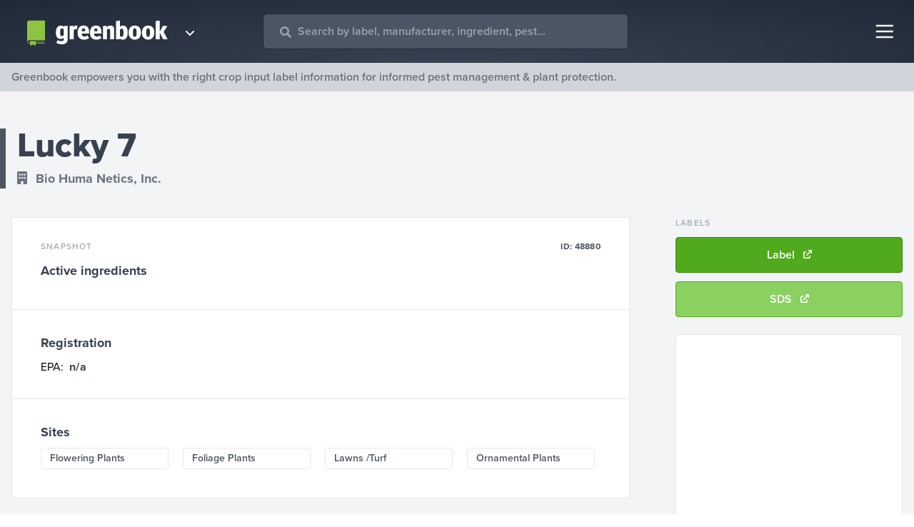

--- FILE ---
content_type: text/html; charset=utf-8
request_url: https://www.greenbook.net/bio-huma-netics-inc/lucky-7
body_size: 44566
content:
<!DOCTYPE html><html><head><meta charSet="utf-8"/><title>Lucky 7 | Bio Huma Netics, Inc. | Greenbook</title><meta name="robots" content="index,follow"/><meta name="googlebot" content="index,follow"/><meta name="description" content="View the product label for Lucky 7 from Bio Huma Netics, Inc.. See active ingredients, product application, restrictions, and more at Greenbook"/><script>(function(w,d,s,l,i){w[l]=w[l]||[];w[l].push({'gtm.start':
new Date().getTime(),event:'gtm.js'});var f=d.getElementsByTagName(s)[0],
j=d.createElement(s),dl=l!='dataLayer'?'&l='+l:'';j.async=true;j.src=
'https://www.googletagmanager.com/gtm.js?id='+i+dl;f.parentNode.insertBefore(j,f);
})(window,document,'script','dataLayer','GTM-TX2JTVX');</script><script type="application/ld+json">{"@context":"https://schema.org","@type":"Organization","name":"Greenbook Crop Protection Database","legalName":"Agworld Inc","url":"https://www.greenbook.net","logo":"https://agworld-marketing.s3.amazonaws.com/1_greenbook/greenbook_logo_seo.png","image":"","description":"Greenbook works with pesticide, herbicide and fungicide manufacturers to convert product labels into actionable data. We provide versatile data solutions, precision ag services and have client partners that include the most recognized chemical plant protection manufacturers in the agriculture industry. Powered by Greenbook","foundingDate":"2007","founders":[{"@type":"Person","name":"Doug Fitch"},{"@type":"Person","name":"Chris Ramsey"}],"address":{"@type":"PostalAddress","streetAddress":"Suite 2, 38 Oxford Close","addressLocality":"West Leederville","addressRegion":"WA","postalCode":"6007","addressCountry":"Australia"},"contactPoint":{"@type":"ContactPoint","contactType":"Customer Support","telephone":"[08 6230 2290]","email":"support@agworld.com"},"sameAs":["https://www.facebook.com/AgworldPlatform","https://www.linkedin.com/company/agworld-pty-ltd","https://twitter.com/Agworld","https://www.instagram.com/agworldplatform","https://www.youtube.com/user/agworldsystem"]}</script><link rel="icon" type="image/png" href="https://agworld-marketing.s3.amazonaws.com/1_greenbook/greenbook-favicon.png"/><link rel="icon" type="image/svg+xml" href="https://agworld-marketing.s3.amazonaws.com/1_greenbook/greenbook-favicon.svg"/><link rel="apple-touch-icon" href="https://agworld-marketing.s3.amazonaws.com/1_greenbook/logo/greenbook-meta-sm.png"/><meta name="viewport" content="initial-scale=1.0, width=device-width"/><meta property="og:image" content="https://agworld-marketing.s3.amazonaws.com/1_greenbook/logo/greenbook-meta.png"/><meta property="og:url" content="https://www.greenbook.net/bio-huma-netics-inc/lucky-7"/><meta name="twitter:card" content="summary_large_image"/><meta property="og:site_name" content="Greenbook crop protection database"/><link rel="shortlink" href="https://www.greenbook.net/bio-huma-netics-inc/lucky-7"/><link rel="canonical" href="https://www.greenbook.net/bio-huma-netics-inc/lucky-7"/><meta name="next-head-count" content="18"/><link rel="preconnect" href="https://use.typekit.net" crossorigin /><link rel="preload" href="/_next/static/css/8d304f3ddec45b62.css" as="style"/><link rel="stylesheet" href="/_next/static/css/8d304f3ddec45b62.css" data-n-g=""/><link rel="preload" href="/_next/static/css/15a50f7ce612616d.css" as="style"/><link rel="stylesheet" href="/_next/static/css/15a50f7ce612616d.css" data-n-p=""/><noscript data-n-css=""></noscript><script defer="" nomodule="" src="/_next/static/chunks/polyfills-42372ed130431b0a.js"></script><script src="/_next/static/chunks/webpack-59c5c889f52620d6.js" defer=""></script><script src="/_next/static/chunks/framework-ee022ac748e499ad.js" defer=""></script><script src="/_next/static/chunks/main-b72093f7aa2e45f9.js" defer=""></script><script src="/_next/static/chunks/pages/_app-940117859dfb63a8.js" defer=""></script><script src="/_next/static/chunks/ec1189df-14f93e9d2bedb4de.js" defer=""></script><script src="/_next/static/chunks/66-1e9f52622f56e2f3.js" defer=""></script><script src="/_next/static/chunks/664-d254d21a6fe56bff.js" defer=""></script><script src="/_next/static/chunks/826-041ec029ff8b7110.js" defer=""></script><script src="/_next/static/chunks/138-166b3f328b019420.js" defer=""></script><script src="/_next/static/chunks/pages/%5Bmanufacturer_name%5D/%5Bproduct_name%5D-38520bff7e51a132.js" defer=""></script><script src="/_next/static/TtAXfGugmnYwSQWdcQo81/_buildManifest.js" defer=""></script><script src="/_next/static/TtAXfGugmnYwSQWdcQo81/_ssgManifest.js" defer=""></script><style data-href="https://use.typekit.net/epm5lor.css">@import url("https://p.typekit.net/p.css?s=1&k=epm5lor&ht=tk&f=139.169.171.173.175.5474.25136&a=84331965&app=typekit&e=css");@font-face{font-family:"proxima-nova";src:url("https://use.typekit.net/af/949f99/00000000000000003b9b3068/27/l?primer=7cdcb44be4a7db8877ffa5c0007b8dd865b3bbc383831fe2ea177f62257a9191&fvd=n7&v=3") format("woff2"),url("https://use.typekit.net/af/949f99/00000000000000003b9b3068/27/d?primer=7cdcb44be4a7db8877ffa5c0007b8dd865b3bbc383831fe2ea177f62257a9191&fvd=n7&v=3") format("woff"),url("https://use.typekit.net/af/949f99/00000000000000003b9b3068/27/a?primer=7cdcb44be4a7db8877ffa5c0007b8dd865b3bbc383831fe2ea177f62257a9191&fvd=n7&v=3") format("opentype");font-display:auto;font-style:normal;font-weight:700;font-stretch:normal}@font-face{font-family:"proxima-nova";src:url("https://use.typekit.net/af/d82519/00000000000000003b9b306a/27/l?primer=7cdcb44be4a7db8877ffa5c0007b8dd865b3bbc383831fe2ea177f62257a9191&fvd=n8&v=3") format("woff2"),url("https://use.typekit.net/af/d82519/00000000000000003b9b306a/27/d?primer=7cdcb44be4a7db8877ffa5c0007b8dd865b3bbc383831fe2ea177f62257a9191&fvd=n8&v=3") format("woff"),url("https://use.typekit.net/af/d82519/00000000000000003b9b306a/27/a?primer=7cdcb44be4a7db8877ffa5c0007b8dd865b3bbc383831fe2ea177f62257a9191&fvd=n8&v=3") format("opentype");font-display:auto;font-style:normal;font-weight:800;font-stretch:normal}@font-face{font-family:"proxima-nova";src:url("https://use.typekit.net/af/c47696/00000000000000003b9b305e/27/l?primer=7cdcb44be4a7db8877ffa5c0007b8dd865b3bbc383831fe2ea177f62257a9191&fvd=n1&v=3") format("woff2"),url("https://use.typekit.net/af/c47696/00000000000000003b9b305e/27/d?primer=7cdcb44be4a7db8877ffa5c0007b8dd865b3bbc383831fe2ea177f62257a9191&fvd=n1&v=3") format("woff"),url("https://use.typekit.net/af/c47696/00000000000000003b9b305e/27/a?primer=7cdcb44be4a7db8877ffa5c0007b8dd865b3bbc383831fe2ea177f62257a9191&fvd=n1&v=3") format("opentype");font-display:auto;font-style:normal;font-weight:100;font-stretch:normal}@font-face{font-family:"proxima-nova";src:url("https://use.typekit.net/af/576d53/00000000000000003b9b3066/27/l?primer=7cdcb44be4a7db8877ffa5c0007b8dd865b3bbc383831fe2ea177f62257a9191&fvd=n6&v=3") format("woff2"),url("https://use.typekit.net/af/576d53/00000000000000003b9b3066/27/d?primer=7cdcb44be4a7db8877ffa5c0007b8dd865b3bbc383831fe2ea177f62257a9191&fvd=n6&v=3") format("woff"),url("https://use.typekit.net/af/576d53/00000000000000003b9b3066/27/a?primer=7cdcb44be4a7db8877ffa5c0007b8dd865b3bbc383831fe2ea177f62257a9191&fvd=n6&v=3") format("opentype");font-display:auto;font-style:normal;font-weight:600;font-stretch:normal}@font-face{font-family:"proxima-nova";src:url("https://use.typekit.net/af/705e94/00000000000000003b9b3062/27/l?primer=7cdcb44be4a7db8877ffa5c0007b8dd865b3bbc383831fe2ea177f62257a9191&fvd=n4&v=3") format("woff2"),url("https://use.typekit.net/af/705e94/00000000000000003b9b3062/27/d?primer=7cdcb44be4a7db8877ffa5c0007b8dd865b3bbc383831fe2ea177f62257a9191&fvd=n4&v=3") format("woff"),url("https://use.typekit.net/af/705e94/00000000000000003b9b3062/27/a?primer=7cdcb44be4a7db8877ffa5c0007b8dd865b3bbc383831fe2ea177f62257a9191&fvd=n4&v=3") format("opentype");font-display:auto;font-style:normal;font-weight:400;font-stretch:normal}@font-face{font-family:"proxima-nova";src:url("https://use.typekit.net/af/cebe0e/00000000000000003b9b3060/27/l?primer=7cdcb44be4a7db8877ffa5c0007b8dd865b3bbc383831fe2ea177f62257a9191&fvd=n3&v=3") format("woff2"),url("https://use.typekit.net/af/cebe0e/00000000000000003b9b3060/27/d?primer=7cdcb44be4a7db8877ffa5c0007b8dd865b3bbc383831fe2ea177f62257a9191&fvd=n3&v=3") format("woff"),url("https://use.typekit.net/af/cebe0e/00000000000000003b9b3060/27/a?primer=7cdcb44be4a7db8877ffa5c0007b8dd865b3bbc383831fe2ea177f62257a9191&fvd=n3&v=3") format("opentype");font-display:auto;font-style:normal;font-weight:300;font-stretch:normal}@font-face{font-family:"proxima-nova";src:url("https://use.typekit.net/af/6e816b/00000000000000003b9b3064/27/l?primer=7cdcb44be4a7db8877ffa5c0007b8dd865b3bbc383831fe2ea177f62257a9191&fvd=n5&v=3") format("woff2"),url("https://use.typekit.net/af/6e816b/00000000000000003b9b3064/27/d?primer=7cdcb44be4a7db8877ffa5c0007b8dd865b3bbc383831fe2ea177f62257a9191&fvd=n5&v=3") format("woff"),url("https://use.typekit.net/af/6e816b/00000000000000003b9b3064/27/a?primer=7cdcb44be4a7db8877ffa5c0007b8dd865b3bbc383831fe2ea177f62257a9191&fvd=n5&v=3") format("opentype");font-display:auto;font-style:normal;font-weight:500;font-stretch:normal}.tk-proxima-nova{font-family:"proxima-nova",sans-serif}</style></head><body><div id="__next"><div><noscript><iframe src="https://www.googletagmanager.com/ns.html?id=GTM-TX2JTVX"
          height="0" width="0" style="display:none;visibility:hidden"></iframe></noscript><div class="min-h-screen flex flex-col"><header class="hero-bottom
          px-3 lg:px-6 py-3 lg:py-4 flex items-center justify-between w-full sticky top-0 z-40"><div class="flex items-center w-full"><div class="relative group z-40 rounded p-2"><div class="flex items-center"><a class="z-50" href="/"><img class="w-52 hidden md:block z-50" src="https://agworld-marketing.s3.amazonaws.com/1_greenbook/logo/greenbook-reversed.svg"/><img class="w-10 md:hidden" src="https://agworld-marketing.s3.amazonaws.com/1_greenbook/logo/greenbook-emblem.svg"/></a><svg aria-hidden="true" focusable="false" data-prefix="fas" data-icon="angle-down" class="svg-inline--fa fa-angle-down text-white font-3xl hidden md:block group-hover:bg-gray-600 rounded-full p-1 mt-1 w-5 ml-3" role="img" xmlns="http://www.w3.org/2000/svg" viewBox="0 0 384 512"><path fill="currentColor" d="M192 384c-8.188 0-16.38-3.125-22.62-9.375l-160-160c-12.5-12.5-12.5-32.75 0-45.25s32.75-12.5 45.25 0L192 306.8l137.4-137.4c12.5-12.5 32.75-12.5 45.25 0s12.5 32.75 0 45.25l-160 160C208.4 380.9 200.2 384 192 384z"></path></svg></div><div class="absolute top-0 left-0 h-56 w-60 hidden group-hover:flex pt-14 z-0 "><div class="p-4 gap-3 flex flex-col w-full bg-gray-800 border border-gray-600 text-white rounded z-50"><a class="flex py-2 px-4 rounded w-full hover:bg-gray-700" href="https://agworld.com"><img class="h-10" src="https://agworld-marketing.s3.amazonaws.com/0_group/logo/agworld-reversed.svg"/></a><a class="flex py-2 px-4 rounded w-full hover:bg-gray-700" href="https://semios.com"><img class="h-10" src="https://agworld-marketing.s3.amazonaws.com/0_group/logo/semios-reversed.svg"/></a></div></div></div><div class="headersearch"><div class="ais-SearchBox"><form novalidate="" class="ais-SearchBox-form" action="" role="search"><input type="search" placeholder="Search by label, manufacturer, ingredient, pest..." autoComplete="off" autoCorrect="off" autoCapitalize="off" spellcheck="false" required="" maxLength="512" class="ais-SearchBox-input" value=""/><button type="submit" title="Submit your search query" class="ais-SearchBox-submit"><i class="block ml-3 md:ml-6 mb-3 absolute left-0 text-gray-400 -mt-2" data-fa-transform=""><svg aria-hidden="true" focusable="false" data-prefix="fas" data-icon="magnifying-glass" class="svg-inline--fa fa-magnifying-glass " role="img" xmlns="http://www.w3.org/2000/svg" viewBox="0 0 512 512"><path fill="currentColor" d="M500.3 443.7l-119.7-119.7c27.22-40.41 40.65-90.9 33.46-144.7C401.8 87.79 326.8 13.32 235.2 1.723C99.01-15.51-15.51 99.01 1.724 235.2c11.6 91.64 86.08 166.7 177.6 178.9c53.8 7.189 104.3-6.236 144.7-33.46l119.7 119.7c15.62 15.62 40.95 15.62 56.57 0C515.9 484.7 515.9 459.3 500.3 443.7zM79.1 208c0-70.58 57.42-128 128-128s128 57.42 128 128c0 70.58-57.42 128-128 128S79.1 278.6 79.1 208z"></path></svg></i></button><button type="reset" title="Clear your search query" class="ais-SearchBox-reset" hidden=""><i class="block absolute -mt-3 -ml-8 md:-ml-10 text-gray-400 text-xl" data-fa-transform="grow-3"><svg aria-hidden="true" focusable="false" data-prefix="fas" data-icon="square-xmark" class="svg-inline--fa fa-square-xmark " role="img" xmlns="http://www.w3.org/2000/svg" viewBox="0 0 448 512"><path fill="currentColor" d="M384 32H64C28.65 32 0 60.66 0 96v320c0 35.34 28.65 64 64 64h320c35.35 0 64-28.66 64-64V96C448 60.66 419.3 32 384 32zM304.1 303c9.375 9.375 9.375 24.56 0 33.94c-9.381 9.381-24.56 9.373-33.94 0L224 289.9l-47.03 47.03c-9.381 9.381-24.56 9.373-33.94 0c-9.375-9.375-9.375-24.56 0-33.94l47.03-47.03L143 208.1c-9.375-9.375-9.375-24.56 0-33.94s24.56-9.375 33.94 0L224 222.1l47.03-47.03c9.375-9.375 24.56-9.375 33.94 0s9.375 24.56 0 33.94l-47.03 47.03L304.1 303z"></path></svg></i></button></form></div></div></div><nav class=""><button class="text-gray-100  block rounded outline-none"><svg class="w-8 h-8" fill="none" stroke="currentColor" viewBox="0 0 24 24" xmlns="http://www.w3.org/2000/svg"><path stroke-width="2" d="M2 6h18M2 12h18M2 18h18"></path></svg></button><div class="hidden  fixed h-screen bg-gray-800 border-l-4 border-gray-600 z-40 fixed top-0 right-0 w-auto"><div class="flex flex-col text-gray-300 font-bold text-lg"><button class="z-50 block rounded text-gray-300 outline-none ml-auto p-6 m-1"><svg class="w-6 h-6" fill="none" stroke="currentColor" viewBox="0 0 24 24" xmlns="http://www.w3.org/2000/svg"><line x1="0" y1="0" x2="20" y2="20" stroke-width="3"></line><line x1="0" y1="20" x2="20" y2="0" stroke-width="3"></line></svg></button><a class="block border-l-8 border-gray-800 pl-8 pr-24 lg:pr-36 py-5 hover:bg-gray-700 hover:border-gray-500 hover:text-white " href="/"><i class="mr-4 fa-fw text-gray-500 "><svg aria-hidden="true" focusable="false" data-prefix="fas" data-icon="house-chimney" class="svg-inline--fa fa-house-chimney " role="img" xmlns="http://www.w3.org/2000/svg" viewBox="0 0 576 512"><path fill="currentColor" d="M511.8 287.6L512.5 447.7C512.5 450.5 512.3 453.1 512 455.8V472C512 494.1 494.1 512 472 512H456C454.9 512 453.8 511.1 452.7 511.9C451.3 511.1 449.9 512 448.5 512H392C369.9 512 352 494.1 352 472V384C352 366.3 337.7 352 320 352H256C238.3 352 224 366.3 224 384V472C224 494.1 206.1 512 184 512H128.1C126.6 512 125.1 511.9 123.6 511.8C122.4 511.9 121.2 512 120 512H104C81.91 512 64 494.1 64 472V360C64 359.1 64.03 358.1 64.09 357.2V287.6H32.05C14.02 287.6 0 273.5 0 255.5C0 246.5 3.004 238.5 10.01 231.5L266.4 8.016C273.4 1.002 281.4 0 288.4 0C295.4 0 303.4 2.004 309.5 7.014L416 100.7V64C416 46.33 430.3 32 448 32H480C497.7 32 512 46.33 512 64V185L564.8 231.5C572.8 238.5 576.9 246.5 575.8 255.5C575.8 273.5 560.8 287.6 543.8 287.6L511.8 287.6z"></path></svg></i> Home</a><a class="block border-l-8 border-gray-800 pl-8 pr-24 lg:pr-36 py-5 hover:bg-gray-700 hover:border-gray-500 hover:text-white" href="/search"><i class="mr-4 fa-fw text-gray-500 "><svg aria-hidden="true" focusable="false" data-prefix="fas" data-icon="telescope" class="svg-inline--fa fa-telescope " role="img" xmlns="http://www.w3.org/2000/svg" viewBox="0 0 640 512"><path fill="currentColor" d="M638.8 216.8l-85.7-206.1C550.8 4.429 544.2 0 538.3 0c-1.75 0-4.511 .5475-6.136 1.219l-117.3 48.61c-5.438 2.266-9.874 8.877-9.874 14.77c0 1.766 .5059 4.502 1.193 6.127l85.73 206.9c2.25 5.453 8.893 9.895 14.8 9.895c1.75 0 4.473-.5345 6.098-1.206l117.3-48.61C635.6 235.5 640 228.9 640 222.1C640 221.2 639.4 218.5 638.8 216.8zM380.4 92.14L74.25 241.7C65.9 245.8 61.99 254.1 65.21 262.8l8.753 21.13L9.878 310.4C4.44 312.7 0 319.3 0 325.2c0 1.75 .5625 4.499 1.219 6.124l20.06 48.42c2.25 5.453 8.876 9.876 14.78 9.876c1.75 0 4.497-.5469 6.122-1.219L106.2 361.9l8.737 21.09c3.219 7.781 12.52 11.49 21.27 8.479l127-43.69c.168 .2168 .3561 .4824 .5261 .6973L217.4 479.1c-4.406 12.5 2.126 26.22 14.63 30.63C234.6 511.6 237.3 512 239.1 512c9.875 0 19.16-6.157 22.63-16l42.9-121.6c4.686 .959 9.507 1.551 14.48 1.551s9.822-.5039 14.51-1.463l42.87 121.5C380.8 505.8 390.1 512 399.1 512c2.656 0 5.344-.4375 8.001-1.375c12.5-4.406 19.03-18.13 14.63-30.63l-46.42-131.5c9.734-12.28 15.79-27.6 15.79-44.49c0-.1309-.0436-.2406-.0436-.3714l66.58-22.87L380.4 92.14zM319.1 327.1c-13.23 0-24-10.77-24-24c0-13.23 10.77-24 24-24c13.23 0 24 10.77 24 24C343.1 317.2 333.2 327.1 319.1 327.1z"></path></svg></i> Advanced search</a><a class="block border-l-8 border-gray-800 pl-8 pr-24 lg:pr-36 py-5 hover:bg-gray-700 hover:border-gray-500 hover:text-white" href="/about"><i class="mr-4 fa-fw text-gray-500 "><svg aria-hidden="true" focusable="false" data-prefix="fas" data-icon="users" class="svg-inline--fa fa-users " role="img" xmlns="http://www.w3.org/2000/svg" viewBox="0 0 640 512"><path fill="currentColor" d="M319.9 320c57.41 0 103.1-46.56 103.1-104c0-57.44-46.54-104-103.1-104c-57.41 0-103.1 46.56-103.1 104C215.9 273.4 262.5 320 319.9 320zM369.9 352H270.1C191.6 352 128 411.7 128 485.3C128 500.1 140.7 512 156.4 512h327.2C499.3 512 512 500.1 512 485.3C512 411.7 448.4 352 369.9 352zM512 160c44.18 0 80-35.82 80-80S556.2 0 512 0c-44.18 0-80 35.82-80 80S467.8 160 512 160zM183.9 216c0-5.449 .9824-10.63 1.609-15.91C174.6 194.1 162.6 192 149.9 192H88.08C39.44 192 0 233.8 0 285.3C0 295.6 7.887 304 17.62 304h199.5C196.7 280.2 183.9 249.7 183.9 216zM128 160c44.18 0 80-35.82 80-80S172.2 0 128 0C83.82 0 48 35.82 48 80S83.82 160 128 160zM551.9 192h-61.84c-12.8 0-24.88 3.037-35.86 8.24C454.8 205.5 455.8 210.6 455.8 216c0 33.71-12.78 64.21-33.16 88h199.7C632.1 304 640 295.6 640 285.3C640 233.8 600.6 192 551.9 192z"></path></svg></i> About us</a><a class="block border-l-8 border-gray-800 pl-8 pr-24 lg:pr-36 py-5 hover:bg-gray-700 hover:border-gray-500 hover:text-white" href="/contact"><i class="mr-4 fa-fw text-gray-500 "><svg aria-hidden="true" focusable="false" data-prefix="fas" data-icon="envelope" class="svg-inline--fa fa-envelope " role="img" xmlns="http://www.w3.org/2000/svg" viewBox="0 0 512 512"><path fill="currentColor" d="M256 352c-16.53 0-33.06-5.422-47.16-16.41L0 173.2V400C0 426.5 21.49 448 48 448h416c26.51 0 48-21.49 48-48V173.2l-208.8 162.5C289.1 346.6 272.5 352 256 352zM16.29 145.3l212.2 165.1c16.19 12.6 38.87 12.6 55.06 0l212.2-165.1C505.1 137.3 512 125 512 112C512 85.49 490.5 64 464 64h-416C21.49 64 0 85.49 0 112C0 125 6.01 137.3 16.29 145.3z"></path></svg></i> Contact</a></div></div></nav></header><div class="bg-gray-300 w-full"><div class="container py-2 text-xs sm:text-sm lg:text-base leading-tight font-medium lg:font-semibold text-gray-500">Greenbook empowers you with the right crop input label information for informed pest management &amp; plant protection.</div></div><div class="bg-gray-100 pt-3"><div class="container flex items-center flex-row xl:my-10 lg:my-8 my-4 border-l-8 border-gray-600"><div class=""><h1 class="lg:text-5xl text-gray-700 pb-2">Lucky 7</h1><a class="text-gray-500 lg:text-lg pt-1 font-bold hover:underline" href="/bio-huma-netics-inc"><i class="mr-3"><svg aria-hidden="true" focusable="false" data-prefix="fas" data-icon="building" class="svg-inline--fa fa-building " role="img" xmlns="http://www.w3.org/2000/svg" viewBox="0 0 384 512"><path fill="currentColor" d="M336 0C362.5 0 384 21.49 384 48V464C384 490.5 362.5 512 336 512H240V432C240 405.5 218.5 384 192 384C165.5 384 144 405.5 144 432V512H48C21.49 512 0 490.5 0 464V48C0 21.49 21.49 0 48 0H336zM64 272C64 280.8 71.16 288 80 288H112C120.8 288 128 280.8 128 272V240C128 231.2 120.8 224 112 224H80C71.16 224 64 231.2 64 240V272zM176 224C167.2 224 160 231.2 160 240V272C160 280.8 167.2 288 176 288H208C216.8 288 224 280.8 224 272V240C224 231.2 216.8 224 208 224H176zM256 272C256 280.8 263.2 288 272 288H304C312.8 288 320 280.8 320 272V240C320 231.2 312.8 224 304 224H272C263.2 224 256 231.2 256 240V272zM80 96C71.16 96 64 103.2 64 112V144C64 152.8 71.16 160 80 160H112C120.8 160 128 152.8 128 144V112C128 103.2 120.8 96 112 96H80zM160 144C160 152.8 167.2 160 176 160H208C216.8 160 224 152.8 224 144V112C224 103.2 216.8 96 208 96H176C167.2 96 160 103.2 160 112V144zM272 96C263.2 96 256 103.2 256 112V144C256 152.8 263.2 160 272 160H304C312.8 160 320 152.8 320 144V112C320 103.2 312.8 96 304 96H272z"></path></svg></i><span class="pr-3">Bio Huma Netics, Inc.</span></a></div></div><div class="container flex flex-col lg:flex-row-reverse"><div id="gb-sidebar" class="w-auto lg:pb-10"><div class="lg:sticky top-0 sidestick"><h5 class="hidden lg:block">Labels</h5><div class="flex lg:flex-col flex-wrap -mx-2 mb-3"><a id="btn-label-download" class="button mb-3 flex-1 flex items-center mx-2" target="_blank" href="https://assets.greenbook.net/04-04-00-31-05-2023-Lucky-7-Label-HG.pdf"><span class="pr-3 block">Label</span><span class="text-xs block"><svg aria-hidden="true" focusable="false" data-prefix="fas" data-icon="arrow-up-right-from-square" class="svg-inline--fa fa-arrow-up-right-from-square " role="img" xmlns="http://www.w3.org/2000/svg" viewBox="0 0 512 512"><path fill="currentColor" d="M384 320c-17.67 0-32 14.33-32 32v96H64V160h96c17.67 0 32-14.32 32-32s-14.33-32-32-32L64 96c-35.35 0-64 28.65-64 64V448c0 35.34 28.65 64 64 64h288c35.35 0 64-28.66 64-64v-96C416 334.3 401.7 320 384 320zM502.6 9.367C496.8 3.578 488.8 0 480 0h-160c-17.67 0-31.1 14.32-31.1 31.1c0 17.67 14.32 31.1 31.99 31.1h82.75L178.7 290.7c-12.5 12.5-12.5 32.76 0 45.26C191.2 348.5 211.5 348.5 224 336l224-226.8V192c0 17.67 14.33 31.1 31.1 31.1S512 209.7 512 192V31.1C512 23.16 508.4 15.16 502.6 9.367z"></path></svg></span></a><a id="btn-sds-download" class="button button-light mb-3 flex-1 flex items-center mx-2" target="_blank" href="https://assets.greenbook.net/04-03-31-31-05-2023-Lucky-7-SDS-HG.pdf"><span class="pr-3 block">SDS</span><span class="text-xs block"><svg aria-hidden="true" focusable="false" data-prefix="fas" data-icon="arrow-up-right-from-square" class="svg-inline--fa fa-arrow-up-right-from-square " role="img" xmlns="http://www.w3.org/2000/svg" viewBox="0 0 512 512"><path fill="currentColor" d="M384 320c-17.67 0-32 14.33-32 32v96H64V160h96c17.67 0 32-14.32 32-32s-14.33-32-32-32L64 96c-35.35 0-64 28.65-64 64V448c0 35.34 28.65 64 64 64h288c35.35 0 64-28.66 64-64v-96C416 334.3 401.7 320 384 320zM502.6 9.367C496.8 3.578 488.8 0 480 0h-160c-17.67 0-31.1 14.32-31.1 31.1c0 17.67 14.32 31.1 31.99 31.1h82.75L178.7 290.7c-12.5 12.5-12.5 32.76 0 45.26C191.2 348.5 211.5 348.5 224 336l224-226.8V192c0 17.67 14.33 31.1 31.1 31.1S512 209.7 512 192V31.1C512 23.16 508.4 15.16 502.6 9.367z"></path></svg></span></a></div><div class="hidden lg:block p-2 bg-white border rounded ad-side"><div><div></div></div></div></div></div><main class="flex-1"><div class="xl:pr-16 lg:pr-10"><div class="card"><div class="card-block"><h5 class="flex justify-between"><span class="block">Snapshot</span><span class="block tracking-wide text-gray-600 font-bold">ID: <!-- -->48880</span></h5><h4>Active ingredients</h4></div><div class="card-block border-t"><h4>Registration</h4><span class="">EPA:</span><span class="font-bold text-gray-700 tracking-wide pl-2">n/a</span></div><div class="card-block border-t"><h4>Sites</h4><div class="grid grid-cols-2 xl:grid-cols-4 gap-x-3"><a class="highlight prodlink" href="/search?q=Flowering%20Plants">Flowering Plants</a><a class="highlight prodlink" href="/search?q=Foliage%20Plants">Foliage Plants</a><a class="highlight prodlink" href="/search?q=Lawns%20/Turf">Lawns /Turf</a><a class="highlight prodlink" href="/search?q=Ornamental%20Plants">Ornamental Plants</a></div></div></div><div class="flex justify-center xl:hidden "><div class="p-2 bg-white border rounded ad-mobile mb-10"><div><div></div></div></div></div><div class="hidden xl:flex justify-center"><div class="p-2 bg-white border rounded ad-banner mb-10"><div><div></div></div></div></div><div class="card card-block"><h5>Restrictions</h5><h4>Available for use in the following states</h4><p class="flex items-center my-1"><span class="block w-5 h-5 bg-primary-default mr-3"></span><span class="block font-semibold text-sm text-gray-400">Available</span></p><p class="flex items-center my-1"><span class="block w-5 h-5 bg-gray-200 mr-3"></span><span class="block font-semibold text-sm text-gray-400">Not available</span></p><div class="bg-gray-100 rounded-md p-2 md:p-4 lg:p-8 my-2"><svg id="greenbook_map" xmlns="http://www.w3.org/2000/svg" viewBox="0 0 950 560" height="100%" width="100%" preserveAspectRatio="xMinYMin" position="relative"><path id="LA" d="m627.18,425.12c-.02-.27-.03-.55-.09-.91-.07-.41-.2-.49-.59-.71-.38-.22-.9-.51-1.36-1.25-.64-1.01-.7-1.74-.77-2.44-.03-.32-.06-.64-.14-1.01-.23-1.04-.05-1.5.23-2.03.07-.14.15-.28.21-.44.15-.42.27-1.37.33-2.08-3.88.18-24.21,1.13-26.56,1.5-2.62.42-3.54-.95-3.84-2.16-.03-.11-.11-.29-.19-.49-.27-.61-.63-1.44-.52-2.43.08-.66.38-1.23.65-1.72.24-.45.45-.83.4-1.13-.09-.56-.08-.71-.05-1.02.02-.2.04-.47.04-1.08,0-1.56.85-2.47,2.34-2.51-.02-.2-.12-.54-.19-.78-.13-.46-.28-.98-.28-1.45,0-1.29,1.21-2.16,2.02-2.73.08-.06.16-.11.24-.17.4-.29.55-.63.77-1.11.11-.24.23-.52.4-.81.24-.41.59-.61.91-.79.5-.28.9-.51.9-1.72,0-.92-.26-.97-.66-1.04-.25-.05-.59-.12-.79-.44-.13-.21-.15-.47-.07-.77.23-.81,1.15-1.17,2.03-1.52.46-.18,1.04-.41,1.19-.61.1-.14.12-.4.06-.71-.12-.57-.47-1.11-.73-1.27-.9-.54-1.6-1.67-2.03-2.53-.27-.55-.34-1.06-.41-1.59-.07-.53-.14-1.09-.44-1.78-.51-1.18-.57-3.32-.57-4.35l-46.51.83v6.44s.05,1,.6,1.13c.62.14,1.07.68.82,6.2-.1,2.16-.28,4.32-.35,5.14.55.41,1.66,1.47,3.04,4.11.9,1.72.4,2.67.07,3.3-.22.42-.28.56-.15.83.24.48,1.03,1.17,2.41,2.1l.14.09.06.15s.74,1.77,2.35,5.42c1.08,2.46.77,6.07-.92,10.75l-.07.19c-.03.1-.08.22-.14.38-.47,1.23-1.7,4.5-.87,6.62.43,1.09.3,2.69-.38,4.75-.03.93-.19,2.92-.24,3.85-.07,1.24,3.67.34,5.84-.26,2.17-.6,3.41.22,4.2.75.79.52,2.81.22,3.94,1.39,1.12,1.16,4.12,1.8,4.95,1.99.82.19.9-.19,2.29-.15,1.39.04,4.84.11,5.7.15.86.04-.41-2.25-.75-2.51-.34-.26-.26-.75.19-1.12.45-.37,1.69-.52,2.4-.64.71-.11,3.34-1.5,4.95.26,1.61,1.76,4.09,2.02,4.09,2.02,0,0,.94,1.95,2.92,1.84,1.99-.11,3.52,2.32,3.82,2.89.3.56,3.9.45,4.42.67.52.22.34,1.46,1.91,1.99,1.57.52-.19,1.39,0,1.69.19.3,1.54.82,1.87-.82.34-1.65-.19-1.69.52-2.47.71-.79,1.76-.15,2.7-.22.94-.07,3.45-.64,3.79.11.34.75.67.07.86,1.54.19,1.46,1.61,1.61,1.87,1.05.26-.56-.56-1.87-.71-2.4-.15-.52,1.01,1.05,1.01-.9s-.64-2.62-1.5-3.15c-.86-.52-.56-2.36,1.5-1.27,2.06,1.09,3.22.94,3.97.86.75-.08.56-.19.82.9.26,1.09,1.87,1.95,2.92,1.87,1.05-.07.79.26,1.24.9.45.64,1.57.3,2.62,1.09,1.05.79,1.72.67,2.4,1.2.67.52,1.12,1.05,1.76,1.12.64.08-.56.6-.22.82.34.22,1.12,1.42,1.09.19-.04-1.24.19-1.61-.15-3.15-.34-1.54-1.12-1.87-2.92-1.95-1.8-.07-2.66-.49-3.3-1.16-.64-.67-1.31-.64-2.29-1.5-.97-.86-.86-.52-1.46-1.42-.6-.9-1.35-.97-1.27-1.65.08-.67.56-.64.79-.9.23-.26.08-.22.23-1.27.15-1.05,3.82-.54,3.82-1.6s2.03-6.59-3.68-1.24c0,0-4.03-1.56-3.97-3.12.06-1.56-1.15-.79-1.91.65-.76,1.44-5.59,1.26-6.53.38-.94-.88-1.77-1.29-1.09-2.59.68-1.29.56-1.94,1.24-2.5.68-.56,1.09-.5,1.79-1.44.71-.94,2.97-1.29,3.59-.74.62.56.38,1.5.97,1.82.59.32,1.5.29,2.12.26.62-.03,1.85-.47,2.21.35.35.82-.41.94.5.82.24-.03.52-.04.82-.04-.1-.63-.26-1.21-.5-1.51-.64-.82-.68-1.4-.72-2.07Z" fill="#dddddd" stroke="#aaaaaa" stroke-width=".1"></path><path id="MS" d="m644.85,394.2c0-.56.93-55.69.93-56.23,0-.55.47-.88.82-1.12,0,0,0,0,0,0-.29-.16-.61-.46-.8-1.1-.19-.66-.63-.77-.72-.78l-32.18,1.54c-.12.39-.18.84-.23,1.25-.11.84-.23,1.72-.99,1.81-.26.03-.48,0-.67-.04-.35-.06-.58-.1-1.12.36-.63.54-.61.88-.57,1.8.01.24.02.51.02.82,0,1.61-.87,4.33-1.31,5.36-.48,1.12-.77,1.6-1.95,2.28-.93.53-1.94,1.19-2.19,2.31-.06.27-.12.64-.19,1.04-.34,2.03-.69,4.13-1.96,4.17-.14.16-.27.75-.17,2.57.01.22.02.39.02.52,0,.43-.33.88-.88,1.63-.7.96-1.65,2.27-1.65,3.36,0,1,.08,1.08.24,1.25.18.18.45.46.75,1.13.86,1.91,1.71,4.06.95,5.42-.47.83-.33,2.32-.23,2.82l.12.65h-.12c0,1.1.08,3,.48,3.93.36.84.45,1.5.52,2.08.06.48.11.86.3,1.24.51,1.02,1.08,1.76,1.6,2.07.57.34,1.08,1.17,1.25,2.01.13.64.04,1.19-.25,1.59-.34.47-1,.73-1.69,1-.4.16-.96.38-1.22.6.52.12,1.42.45,1.42,2.12,0,1.87-.88,2.37-1.47,2.7-.25.14-.41.24-.49.37-.14.24-.25.48-.35.7-.24.54-.49,1.09-1.13,1.56-.08.06-.16.12-.25.18-.65.46-1.54,1.09-1.54,1.81,0,.32.12.74.23,1.14.2.7.39,1.37.03,1.84-.13.17-.38.37-.83.37-.93,0-1.32.42-1.32,1.39,0,.66-.03.98-.05,1.19-.02.24-.03.31.04.75.1.67-.22,1.26-.52,1.83-.23.43-.47.87-.52,1.32-.08.69.2,1.33.43,1.85.11.25.2.46.26.67.14.54.42,1.66,2.57,1.32,2.65-.42,26.32-1.49,27.32-1.54l.63-.03-.04.63c-.01.22-.15,2.19-.45,3.01-.09.24-.18.42-.27.59-.19.36-.29.55-.13,1.26.1.44.13.82.16,1.15.06.65.11,1.16.6,1.94.31.5.63.68.97.87.44.25.98.56,1.13,1.5.07.41.09.74.11,1.02.04.6.05.9.48,1.44.41.53.63,1.4.75,2.2.54-.02,1.08-.06,1.51-.22,1-.35,1.62-.21,1.62-1.26s-.94-2,.21-2.29c1.15-.29,6.88.74,7.09.03.21-.71,2.85-.85,3.77-.65.83.19,3.53.11,4.78-.19l-3.66-29.86v-.04Z" fill="#6fbe44" stroke="#b9f794" stroke-width=".1"></path><path id="TX" d="m559.08,431.11c-.99-2.52.31-5.96.87-7.42.05-.14.1-.26.13-.35l.07-.19c1.98-5.47,1.61-8.41.95-9.91-1.34-3.05-2.08-4.78-2.29-5.28-2.99-2.04-3.19-2.94-2.49-4.28.29-.55.55-1.07-.07-2.26-1.69-3.22-2.86-3.83-2.87-3.84l-.37-.16.05-.4c.41-4.42.62-9.58.26-10.53-.99-.34-1.29-1.5-1.31-2.16v-17.13h-6.09l.03-.59c.01-.2-.02-.36-.09-.41-.08-.07-.28-.07-.37-.06h-.02s-.24.04-.55.04c-.57,0-1.46-.13-1.97-.85-.33-.4-3.11-1.87-4.78-2.74-2.29-1.2-3.18-1.69-3.43-1.97-.15-.16-.4-.36-.77-.38-.48-.01-1.09.3-1.72.92-1,.98-1.94,1.1-2.56,1.02-.95-.11-1.65-.71-1.98-1.21-.26-.04-1.04.27-1.52.45-.59.23-1.21.47-1.76.56-.54.09-1.09.06-1.67.04-.94-.04-1.91-.08-2.82.37-.63.31-.76.62-.89.96-.15.38-.38.96-1.35.96h-.15c-1.21,0-2.58,0-4.59-1.35-.68-.46-1.04-.82-1.28-1.06-.37-.38-.41-.42-1.95-.31-2.3.16-2.8-.29-3.41-1.36-.1-.17-.2-.34-.32-.53-.25.11-.69.66-1.33,1.64-.24.37-.34.53-.47.63-.24.18-1.74.87-2.78.43-.36-.15-.81-.5-.92-1.27-.15.04-.39.13-.57.2-1.06.4-2.85,1.07-4.41-.79-.52-.62-.99-.95-1.41-.97-.52-.03-1.01.43-1.48.87-.3.28-.59.55-.9.71-.41.2-.88.21-1.33.04-.97-.38-1.72-1.52-2.06-2.38-.1-.26-.17-.48-.23-.67-.22-.7-.31-.97-1.69-1.55-1.55-.66-3.13.19-3.88.6-.1.05-.19.1-.26.14-.49.24-1.11.28-1.65.09-.52-.18-.93-.55-1.16-1.04-.18-.38-2.07-.79-3.83-.7-.98.05-1.42-.16-1.89-.38-.31-.14-.63-.29-1.2-.42-.66-.14-1.33-.18-1.93-.21-.91-.05-1.51-.08-1.82-.49-.26-.35-.23-.93-.1-2.16.03-.26.06-.6.07-.78-.05-.06-.11-.14-.18-.23-.3-.42-1.11-1.52-1.68-1.37-.33.08-.67.28-1.04.49-.81.47-1.82,1.05-3.21.66-1.42-.39-2.59-1.64-3.44-2.55-.3-.32-.56-.6-.76-.77-.21-.17-.5-.31-.81-.46-.72-.34-1.71-.81-1.56-2.03.11-.92.1-5.73.07-8.15v-.02s0-.02,0-.02l1.19-21.55v-5.37c-4.96-.32-39.91-2.55-45.72-3.18l-7.37,86.24-59.24-4.4-.23,2.63.2.02s4.49.31,4.61,5.74c.12,5.44,12.39,9.15,22.06,22.66,0,0,1.12,1.61,1.86,11.03.74,9.42,22.31,21.32,24.17,21.07,1.86-.25,2.23-2.48,5.08-6.07,2.85-3.59.87-6.57,7.31-8.8,6.44-2.23,6.32-.87,8.43,0,2.11.87,9.17,1.49,9.17,1.49,0,0,12.15,9.42,14.62,19.09,2.48,9.67,14.5,24.66,16.11,25.03,1.61.37,1.86,11.9,1.98,12.27.12.37,3.59,5.08,5.58,11.4,0,0,2.16,1.91,6.41,1.62,4.25-.29,5.04,2.09,5.47,2.66.43.58,2.74,3.17,3.89,3.24,1.15.07,4.32-.07,5.76,0s3.96.36,4.75,1.51c.79,1.15,2.09,2.3,3.89,2.09,1.8-.22,2.52-1.08,2.95-1.44.43-.36-1.94-2.69-2.38-4.44-.44-1.75-.96-3.59-.96-3.59,0,0-1.4-1.4-1.4-2.1s-.17-1.14.35-1.14.7-2.27,0-2.71c-.7-.44-1.05-1.75-1.49-3.24-.44-1.49-.44-3.67.44-3.67s1.92-3.41.79-3.41-3.5-.44-3.94-1.05c-.44-.61-1.05-1.57-.44-1.57s.44-1.31,0-1.57c-.44-.26,1.14-.52,1.14-.52,0,0,.09.52.61.52s1.66.87,1.75.26c.09-.61.17-2.19.96-1.66.79.52.52,2.1,1.05,2.1s.79-1.75.79-1.75c0,0,1.14.7.7-1.22-.44-1.92.17-2.8-.35-3.67-.52-.87-.26-.87-1.49-1.66-1.22-.79-1.92-2.36-1.22-2.36s5.03-.44,5.14.35c.11.79,1.16.7,1.16.7,0,0,.35-.52.96-1.49.61-.96,2.62-2.19,1.22-2.19s-3.15,1.4-3.94.96c-.79-.44-.35-1.4.17-1.4s.96-.61,1.66-1.75c.7-1.14,2.2-1.22,2.58-1.22s.89.08,1.18.08,2.15.39,2.15-.33.41-2.68,0-3.4c-.41-.72.62-1.96,1.03-1.44.41.51,1.24.21,1.24.72s1.13.72,1.13.72c0,0,.72.62,1.24.21.51-.41.72-.21.51-1.65-.21-1.44-1.22-2.9-2.16-3.37-.94-.47-.42-.32.15-.97.57-.66.18-.96.88-.96s.72-2.36,1.21-1.8c.5.57.06,3.02.54,3.42.48.39,1.53.04,1.27-1.01-.26-1.05.7-1.14,1.09-.74s-.04,2.19.66,2.19.66-.35,1.14-1.14c.48-.79.79-.61,1.66-1.31s1.36,1.62.66,1.75c-.7.13-1.49.61-.74.66.74.04.74.66,2.32.18,1.58-.48,1.27-1.75,1.97-1.75s1.75-.35,2.19-.83c.44-.48,1.62-.13,2.5-.13s2.07-1.24,3.13-1.68c1.06-.44,3.94-2.61,4.3-4.3.36-1.69,1.39-3.02,2.29-2.78.91.24,1.33-2.05,1.57-2.05s1.69.3,1.75-.18c.06-.48-.6-1.81-.97-1.93-.36-.12-.24-.66-.72-1.27-.48-.6-.12-1.93-.36-2.17-.24-.24-.91-1.33-1.03-1.75-.12-.42-.78-.54-.97-1.15-.18-.6-.48-1.09.42-1.03.91.06,1.39-.36,1.63,1.03.24,1.39,2.47.91,3.02-.72.54-1.63,2.72-.18,2.72-.18,0,0,.37-.18.39-.03.01.16,0,4.09,0,4.09,0,0,4.66,1.09,6.22-.21,1.56-1.29,1.71-1.1,2.09-.91.38.19.84-.84,1.71-.84s2.24-.04,2.24-.04c0,0,.91-1.8,0-1.65s-.73-1.55-.73-2.13.64-.64.82-.58c.18.06.38-.49.31-1.31-.07-.82.72-.7.94-.7s-.06-.88,0-.94c.06-.06.94-.3,1.15-.06,0,0,.01.01.02.02.44-1.41.69-2.85.33-3.76Z" fill="#dddddd" stroke="#aaaaaa" stroke-width=".1"></path><path id="CA" d="m219.29,347.75c.01-.3-.09-.44-.37-.53-1.21-.39-1.95-1.7-2.04-3.59-.11-2.38.94-5.39,3.08-6.3,2.19-.93,3.19-5.96,3.67-8.38.15-.74.25-1.28.36-1.6.3-.9,1.51-1.35,2.9-1.87,1.28-.47,2.73-1.01,3.09-1.83.53-1.19-1.72-2.72-2.54-3.16l-.27-.14-.03-.31s-.39-4.64-1.41-6.53c-.98-1.82-.86-3.94-.79-4.63l-62.33-93.49.06-.24,14.78-56.16-57.8-17.47c-.73.93-1.95,1.94-1.01,4.7,1.13,3.29,1.85,4.01.61,5.76-1.23,1.75-2.16,7.1-10.6,16.26,0,0-2.57,5.15,4.73,15.95,0,0,.82.62-1.54,5.15-2.37,4.53-1.44,6.48-1.44,6.48,0,0,.21,2.26-.41,3.5-.62,1.23,1.96,10.29,6.38,15.02,0,0-.27,2.65-.54,4.57-.27,1.92,1.74,1.65,1.74,1.65,0,0-.27,2.93,1.92,3.02,2.2.09,1.74-3.2,1.92-3.84.18-.64,2.75-.18,3.29.18.55.37,2.47,1.37,3.11,1.37s1.74-1.1,2.1.55c.37,1.65,1.74,1.74,2.75,1.74,1.01,0,4.12-1,4.12,0s-.82,2.19-2.2,2.1c-1.37-.09-2.1.18-3.48-.92-1.37-1.1-2.01-.73-3.66-.73s-4.21-.09-4.03.73c.18.82.82,3.2.82,3.2,0,0,.73-.09.92,2.1.18,2.2.09,3.11.27,3.39.18.27,1.1.82.73,1.83-.37,1.01-1.83.37-2.1-.37s-.73-1.37-1.28-1.56c-.55-.18-.55-.92-.92-1.56-.37-.64-1.1.27-1.1-1.19s.18-3.02-.09-3.11c-.27-.09-1.28-.46-1.19.92.09,1.37-.64,2.38-.64,2.38,0,0,.46.73.55,1.83.09,1.1.27.55.27,1.83s-.18,1.83-.73,2.1c-.55.27-.37,1.56.18,1.56s.55.18.55,1.28.64.73.64.73c0,0,.18-.64.18,1.1s1.1,1.83,1.37,1.83h3.02s.27.27.27,1.28,1.01,1.1,1.01,1.1c0,0-.37,3.66-.73,3.66s-1.74,2.38-2.75,2.38-1.28,5.95,1.28,8.33c2.56,2.38,1.3,7.1,3,8.68,1.71,1.58.79,5.12,4.73,8.53,3.94,3.41-2.89,4.73.92,6.04,3.81,1.31-.66,8.8-1.31,10.37-.66,1.58,1.18,5.38,11.16,6.96,9.98,1.58,8.14,6.43,8.14,7.62s4.46,3.68,9.72,4.46c5.25.79,1.58,6.43,1.58,6.43,0,0,2.23.79,2.49,0,.26-.79,9.98,8.53,10.77,14.57.79,6.04.79,6.96.79,6.96,0,0,.55,1.86.8,3.11.24,1.25.35,2.64.35,2.64l.11,1.64s34.6,2.93,36.89,4.21c.39.22.62.4.74.56,2.63-1.54,4.38-3.74,4.44-4.85Z" fill="#dddddd" stroke="#aaaaaa" stroke-width=".1"></path><path id="OR" d="m219.66,167.86l7.89-33.86.08-.1s2.07-2.54,2.43-4.67c.13-.78-.38-1.16-1.5-1.79-.89-.5-1.89-1.06-1.89-2.21,0-1.76.69-3.96,1.25-4.53.55-.56,13.83-15.74,14.49-18.38.58-2.31-2.76-6.05-6.32-8.72-3.29-2.46-21.67-6.56-45.09-5.61h-.06s-.06,0-.06,0c-1-.16-1.66-.41-1.96-.76-.44-.06-1.78-.05-2.87-.04-4.24.03-5.44-.05-5.79-.69-.31-.56-2.08-2.18-5.07-2.44-1.13-.1-2.71-.1-4.25-.1-3.93,0-5.72-.06-6.34-.68-.14-.14-.4-.23-.73-.34-.98-.33-2.46-.83-3.62-3.73-.27-.69-.47-1.5-.69-2.44-.59-2.47-1.35-5.66-4.18-8.54-.5-.19-1.1-.44-1.82-.76-6.3-2.79-6.45-2.2-7.18,1.25-.73,3.44-7.76,25.03-9.42,27.53-1.66,2.5-10.3,22.05-16.75,27.04,0,0,1.56,5.41.62,7.91-.94,2.5-1.87,3.33-1.98,3.64-.1.31-.42,2.81,0,4.06.34,1.03,1.24,1,1.27,1.59l58.15,17.58,41.38,9.79Z" fill="#6fbe44" stroke="#b9f794" stroke-width=".1"></path><polygon id="NM" points="344.56 387.33 403.25 391.69 411.3 297.44 319.53 286.85 304.37 395.02 317.51 396.88 318.62 388.68 343.68 391.02 344.01 387.29 344.56 387.33" fill="#dddddd" stroke="#aaaaaa" stroke-width=".1"></polygon><path id="AZ" d="m242.97,273.79s0,.02,0,.03c0,.32-.03.63-.06.95-.06.54-.13,1.1.02,1.83.17.82-.17,1.53-.5,2.22-.3.62-.58,1.22-.54,1.91.05.9-.25,1.62-.54,2.31-.31.75-.63,1.52-.57,2.62.17,2.95-2.21,4.11-2.48,4.23-.04.02-.11.16-.16.28-.19.42-.53,1.2-1.88,1.08-1.25-.11-1.58-1.14-1.76-1.7-.03-.09-.06-.2-.1-.28-.71,0-1.6-.39-2.44-.79l-.17-.08c-.62-.29-2-.61-2.34-.5-.03.03-.07.05-.11.08-.38.26-1.38.95-1.12,7.6.29,7.49-.74,10.75-.78,10.89v.02c-.47,1.24-1.12,2.17-1.37,2.5-.06.52-.19,2.44.65,4.01.98,1.82,1.41,5.58,1.51,6.67.9.54,3.68,2.39,2.77,4.45-.55,1.26-2.24,1.88-3.73,2.43-.88.33-2.09.77-2.22,1.17-.08.25-.2.81-.32,1.46-.6,3-1.59,8.03-4.33,9.19-1.61.69-2.48,3.19-2.39,5.22.06,1.38.53,2.34,1.26,2.57.77.25,1.19.85,1.15,1.66-.09,1.92-2.84,4.85-6.3,6.44-.18.41-.25.94,0,1.69.9,2.66,12.99,8.68,12.99,8.68l43.53,24.81,32.63,5.44,15.16-108.16-75.45-12.9Z" fill="#6fbe44" stroke="#b9f794" stroke-width=".1"></path><path id="SC" d="m769.83,321.95h-.06c-1.12-.07-4.27-.11-5.4.55-1.07.62-1.75.49-2.14.26-.54-.31-.74-.91-.74-1.37,0-.51-.74-2.51-1.16-2.88-.86.22-2.47.04-2.89,0h-8.2l-7.05.63c-.46.1-5.39,1.16-7.18,1.64-1.4.37-6.29,2.96-8.91,4.4-.07.68-.37,2.25-1.79,3.91-.14.16-.26.31-.39.45-.48.55-1.07,1.24-1.02,1.43.02.06.17.32,1.43.82,1.13.45,1.79.92,2.38,1.34.85.6,1.52,1.08,3.41,1.32,1.36.17,1.89.34,2.16.71.23.31.18.65.14.87-.05.28-.09.54.38,1.05.32.35.7.81,1.18,1.41,1.85,2.29,4.95,6.11,9.7,8.84,2.28,1.31,3.91,2.48,4.98,3.57.94.96,1.27,1.68,1.51,2.21.08.18.15.33.23.45,1.08,1.73,2.74,3.6,4.16,3.69,1.3.08,2.29.96,2.88,1.69.66.8,1.09,1.71,1.17,2.19.25,1.48.77,2.99,1.09,3.16.44.17.68.59.96,1.08.48.83,1.02,1.76,2.54,1.93.96.11,2.2.78,2.7,3.38.2,1.02.21,2.01.21,2.51l1.69,1.12c.52.06.99.16,1.18.22.5.17,1.4.22,1.34-.45-.06-.67.62-3.19-.06-3.86-.67-.67.78-1.4-.62-2.07-1.4-.67-1.4-.62-1.4-1.29s.84-.78,1.23-.78,1.23-.84,1.23.28-.22.95.22,1.68c.45.73.9-.39,1.12.78.22,1.18.06,1.18.62,1.18s.78.67,1.4.28c.62-.39,1.57,1.06,1.51-.73-.06-1.79-.62-2.35-1.85-2.85-1.23-.5-2.13-1.18-1.23-1.4.9-.22,2.8,1.01,2.86-.11.06-1.12-.56-1.29.06-2.24.62-.95,1.9-1.29,1.9-.22s-.5,2.07.62,1.79c1.12-.28,6.33-2.07,5.6-4.25-.73-2.18-1.74-1.4-1.68-2.91s-.5-1.62.34-1.62,2.91-.9,2.91.06-.34-.67-.34,1.74,2.46.22,2.46-2.02,2.41-2.3,3.53-2.63c1.12-.34,1.68-2.52,1.57-3.64-.11-1.12,0-3.25,1.85-4.93,1.85-1.68.34-4.7,2.46-5.21,2.13-.5.9-2.46,2.57-3.41,1.02-.58,1.42-.8,1.51-1.08l-20.63-14.27-10.25,1.63Z" fill="#dddddd" stroke="#aaaaaa" stroke-width=".1"></path><path id="NC" d="m743.77,295.77c0,.86-.69,1.14-1.25,1.36-.71.29-1.52.61-2.02,2.02-.94,2.62-1.41,2.88-3.05,2.85-.26,0-.58,0-.87,0-1.69-.01-2.11.07-2.26.94-.31,1.79-1.46,2.77-2.36,2.66-.45-.06-.73-.44-1-.81-.3-.41-.53-.7-.79-.66-.69.09-1.64,1.22-2.18,2.24l-.15.29c-.44.81-.65,1.22-.84,2.1-.24,1.17-1.47,1.39-2.28,1.54-.25.05-.48.09-.64.14-.44.16-2.7,2.1-4.53,3.81l-.08.08-.1.04c-.83.31-2.82,1.04-3.4,1.04-.43,0-2.14.64-2.49,1.2-.29.46-.75.64-1.16.8-.6.23-.85.35-.85.97,0,1.57-.62,3.45-1.45,3.62-.43.09-1.91.58-2.15.82-.22.27-.86,1.93-.86,2.83v1.3l18.39-2.64c.87-.48,7.49-4.11,9.35-4.6,1.9-.51,7.05-1.61,7.27-1.66h.07s7.16-.65,7.16-.65h8.32c.79.1,2.11.18,2.55.03.16-.05.48-.1.85.16.9.65,1.67,3.2,1.67,3.82,0,.14.05.33.17.39.14.08.48.05,1.01-.26,1.57-.91,5.3-.75,5.97-.71l10.58-1.68.19.13,20.31,14.05c.67-.58,2.46-.99,3.23-.78,1.01.28.73.45,1.4.17.67-.28,2.69-.95,3.64-.73s.95-.28.73-1.62c-.22-1.34-.2-2.8.12-3.64.33-.84.21-1.23,1.11-1.23s.06-.45.9-1.51c.84-1.06.28-.73,1.01-1.34.73-.62-.11-1.23,1.18-1.51,1.29-.28,1.23-2.52,2.58-3.08,1.34-.56,1.12-.78,2.07-1.57.95-.78,1.85-1.79,1.85-2.63s-.22-1.23.84-1.23,1.46.5,2.63.39,2.52-1.01,3.47-1.01,2.91-1.23,3.19-2.41c.28-1.18,2.74-2.35.67-2.8-2.07-.45-2.86-.28-3.69.56-.84.84-2.3,2.3-3.81,1.46-1.51-.84-4.48.22-4.48-1.01s-.56-1.46.73-1.46,2.24.06,3.3-.06c1.06-.11,2.85,1.06,2.85-1.23s2.46-1.9.67-2.8c-1.79-.9-3.92-.84-6.21-1.51-2.3-.67-5.26-3.25-3.58-3.36,1.68-.11,5.88,1.06,6.55,1.12.67.06,1.79,1.85,1.79-.22s0-3.41,1.01-3.02c1.01.39,1.18,1.4,2.52,1.85,1.34.45,2.09-.56,3.17-.11,1.08.45,1.42-.25,2.34-1.59.92-1.35,0-3.55.92-3.55s1.84,1.22,2.2-.55c.37-1.77-.18-6.12-1.77-5.2-1.59.92-1.71,1.16-1.65,2.81.06,1.65-.86,2.63-1.35,2.39-.49-.24.43-1.22-.86-2.57-1.28-1.35-3.18-2.69-3.55-1.22-.37,1.47,1.84,3.24-.37,3.18-2.2-.06-2.75-.86-4.47-.98-1.71-.12-4.59-2.32-3.85-3.06.73-.73.86-4.1-.43-4.89-1.28-.8-2.08,1.65-2.32.37-.24-1.28-.12-1.77.73-1.77s2.69-.67,3.18.67c.49,1.35.73-.67.92,1.77.18,2.45-.98,3.43.31,3.61,1.28.18,1.16,0,2.26,0s1.9-3.06,3.06-3.24c1.16-.18.49-1.28.98-2.51.49-1.22,2.39-1.41,3-.49.61.92,2.14-1.96.92-2.32-.68-.2-2.28-.95-3.19-1.69-33.39,7.8-80.15,14.55-85.14,15.26-.11,1-.38,3.46-.38,4.35Z" fill="#dddddd" stroke="#aaaaaa" stroke-width=".1"></path><path id="VA" d="m804.86,235.03c-.11-.08-.22-.16-.31-.26-.15-.12-.79-.36-1.09-.47-.18-.07-.35-.13-.47-.18-.26-.11-.45-.33-.67-.58-.44-.5-.8-.85-1.33-.74-1.13.23-2.13-.17-2.67-.39-.09-.04-.2-.08-.24-.09-.76-.11-1.08-1.34-1.08-1.98,0-.15-.13-.32-.34-.58-.18-.22-.38-.47-.53-.8-.24-.18-1.24-.33-2.33-.38.01.52-.19,1.19-.49,2.12-.17.52-.35,1.06-.39,1.4-.02.17-.09.68-.53.86-.45.19-.84-.12-1.18-.38-.16-.12-.33-.26-.46-.31-.05-.02-.1-.04-.17-.07-.9-.35-3.28-1.27-5.2-3.26-.29-.31-.52-.52-.7-.68v1.71c0,.86-.2,1.57-.38,2.26-.2.73-.41,1.48-.41,2.49,0,2.21-2.21,3.75-3.67,4.77-.1.07-.2.14-.29.2-1.65,1.16-3.4,2.98-3.4,4.05,0,.88-.47,1.76-.92,2.62-.4.76-.82,1.55-.82,2.21,0,.73-.36,1.35-1.01,1.75-.92.57-2.17.57-2.81.25-.08-.04-.17-.09-.28-.14-1.77-.9-2.56-1.21-2.91-1.28-.5,1.13-1.92,5.88-1.57,6.92.26.78-.15,2.3-1.21,4.53-.79,1.65-1.82,3.4-2.45,4.16-.44.54-.62,2.3-.77,3.71-.22,2.14-.37,3.55-1.28,3.76-.34.08-.67.19-1.01.31-.64.22-1.36.47-2.38.57-.52.05-.82.35-1.31.86-.49.51-1.1,1.15-2.17,1.42-.86.22-1.76.89-2.49,1.42-.85.63-1.47,1.08-2.06.94-.31-.07-.55-.27-.81-.49-.62-.51-1.06-.88-2.12.31-1.83,2.04-3.63,2.18-4.08,2.18-.06,0-.09,0-.1,0h-.13s-6.34-3.84-6.34-3.84l-20.72,19.01,28.79-4.56c.53-.07,50.05-7.06,85.1-15.22.05-.2.26-.37.69-.49,2.39-.67,1.84-3.73,1.22-3.85s-3.61-2.81-5.2-.67c-1.59,2.14-4.34,3.06-4.22.86.12-2.2-.06-2.26-1.59-2.14-1.53.12-.92-1.38-1.96-1.88-1.04-.5-3.85-.5-4.47-.93-.61-.43-.73-2.2.55-2.2s1.84-.55,2.32,0c.24.28.78.18,1.26.2.48.02.91.14.94.84.06,1.41.84-1,.08-1.87-.76-.86-2.13-.25-1.88-1.02.25-.76-.81-.91.61-.86,1.42.05,1.42-.25,2.18.61.76.86,1.27,1.37,1.27.1s1.83-2.44-.05-3.86c-1.88-1.42-3.61-.81-5.38-3-1.78-2.18-4.93-3.05-3.81-3.61,1.12-.56,5.13,1.42,5.99,2.34.86.91,1.02,2.03,2.44,1.22,1.42-.81.25-3.2-2.39-4.21-2.64-1.02-1.88-1.52-4.82-2.39-2.95-.86-5.94.86-7.92-1.73-1.98-2.59-2.95-1.12-2.13-3.71.81-2.59.15-4.11,1.93-4.62.11-.03.22-.06.32-.07.35-.91.66-1.8.7-2.22.06-.56-.2-.74-.49-.95Z" fill="#6fbe44" stroke="#b9f794" stroke-width=".1"></path><path id="GA" d="m764.97,373.44s.21-4.8-1.89-5.03c-2.09-.23-2.9-1.64-3.39-2.49-.13-.23-.32-.55-.41-.6-1.07-.41-1.6-2.95-1.78-4.02-.09-.53-1.31-2.84-3.01-2.94-2.27-.13-4.29-2.99-5.05-4.21-.12-.19-.2-.38-.3-.58-.42-.92-1.11-2.45-6.03-5.27-4.93-2.83-8.11-6.76-10.01-9.11-.45-.55-.83-1.03-1.13-1.35-.85-.91-.73-1.62-.66-2,0,0,0-.02,0-.03-.15-.06-.5-.15-1.33-.25-2.17-.27-3.02-.88-3.92-1.51-.56-.4-1.14-.81-2.14-1.21-1.17-.47-1.94-.9-2.1-1.6-.18-.76.39-1.43,1.27-2.43.12-.14.25-.29.38-.44.97-1.14,1.33-2.21,1.46-2.86l-37.53,5.39,13.48,45.29c.51.54,2.08,2.27,2.08,3.49,0,.32.22.72.43,1.1.34.61.9,1.64-.08,2.34-.67.48-1.02,1.79-.95,3.62.02.45-.02.97-.06,1.56-.11,1.69-.26,4.01.74,6.53.99,2.5.68,3.83.4,5.01-.13.54-.25,1.05-.23,1.66.03.85.5,1.31,1.06,1.86.53.52,1.12,1.1,1.19,2.04.81,1.45,2.04,3.71,2.4,4.72,1.7.28,11.58.07,17.73-.15.97-.15,15.24-2.29,18.25-2.35,3.06-.06,8.54.66,8.77.69l.26.03.14.22c.62.97,1.41,2.1,1.68,2.4.47.1.64.07.7.05,0-.01,0-.04,0-.07-.02-.36-.03-.95-.03-1.58-.01-.99-.03-2.36-.1-2.73-.02-.12-.2-.34-.35-.52-.32-.39-.86-1.05-.42-1.77.13-.21.22-.42.3-.62.16-.37.32-.75.7-.99.04-.02.15-.12.23-.2.54-.48,1.8-1.59,3-.64.7.55.85.57,1.58.64.2.02.44.05.74.09.43.06,1.34-.06,2.4-.25-.49-1.78-1.37-4.51-.94-4.99.56-.62-1.29-1.23-.62-2.3.67-1.06,2.02-.67,2.52-.67s1.06-2.3.11-2.58c-.95-.28-.17-1.9.62-2.02.78-.11,1.68-1.62,1.4-2.18-.28-.56.34-1.23-.45-2.18-.78-.95-1.34-2.13-.73-2.13,0,0,0,0,0,0-.32-.05-1.18-.31-1.18-1.51,0-1.74.22-2.24,1.01-2.41.78-.17,1.51-.17,2.13-.17s2.07.56,2.07-.17.56-2.35-1.12-2.69c-1.68-.34-2.52-.67-2.41-1.57.02-.13.09-.24.2-.32l-1.08-.72.02-.32Z" fill="#dddddd" stroke="#aaaaaa" stroke-width=".1"></path><path id="AL" d="m664.64,417.95c.05-.08.09-.14.09-.46,0-.57-.22-.75-.63-1.06-.15-.11-.31-.24-.46-.39-.5-.5-1.72-1.47-1.74-1.48l-.23-.18.24-4.22.49-.04c15.07-1.24,39.33-3.62,41.9-4.82-.08-.41-.38-.73-.83-1.17-.6-.59-1.35-1.33-1.39-2.62-.02-.76.12-1.37.26-1.95.26-1.11.51-2.16-.35-4.33-1.09-2.75-.93-5.22-.82-7.02.04-.57.07-1.05.05-1.45-.06-1.59.14-3.67,1.42-4.57.11-.08.17-.12-.25-.88-.27-.48-.57-1.03-.57-1.64s-1.08-2.02-1.85-2.8l-.1-.1-.04-.13-13.57-45.62c-11.14.72-38.59,2.53-40.15,2.76,0,.16.14.49.29.75.2.23.36.53.48.91.12.39.24.43.44.49.17.05.69.21.69.8,0,.51-.43.81-.77,1.04-.11.07-.27.19-.34.26-.03,2.11-.88,53.41-.93,56.15l3.6,29.39c.78-.57,1.54-1.38,2.04-1.04.65.44,1.29,1.26,1.91.82.62-.44.83-.85.71-1.91-.12-1.06-.14-1.55.03-2.07.17-.52.59-2.29.29-2.97-.3-.68,1.75-1.22,1.77-.12.02,1.1.48,1.36.84,1.36s.22-.32.22.8.4,1.18.52,1.93c.12.74-.44,1.99.22,2.29.66.3,1.06.28,1.59.92.52.64.26.92.96.9.7-.02,1.22.34,1.89.14.66-.2.26-1.67,1.1-1.61.84.06.74-.22.98-.46.11-.11.24-.43.35-.79-.22-.8-.43-1.62-.52-2.2-.15-.93-.07-1.27.17-1.62Z" fill="#dddddd" stroke="#aaaaaa" stroke-width=".1"></path><path id="FL" d="m760.87,403.72c-.28-.04-.5-.06-.7-.08-.86-.09-1.24-.16-2.16-.88-.39-.31-.87-.02-1.56.6-.15.13-.27.24-.38.31-.08.05-.17.26-.26.47-.09.22-.2.48-.38.77.03.1.21.33.33.47.24.29.51.62.59,1.03.08.43.1,1.48.12,2.92,0,.61.02,1.19.03,1.54.03.52-.19.82-.38.98-.27.23-.62.29-.94.29s-.6-.06-.77-.1c-.03,0-.05-.01-.07-.01-.23-.04-.49-.09-2.15-2.65-1.13-.14-5.74-.7-8.35-.65-2.98.06-17.98,2.32-18.13,2.34h-.06s-4.61.17-9.11.24c-2.65.05-4.77.06-6.29.03-2.86-.05-3.38-.17-3.42-.79-.07-.36-1.08-2.33-2.11-4.2-.37.15-.87.28-1.52.42-1.11.24-2.74.52-4.85.81-3.53.5-8.44,1.07-14.61,1.7-9.22.94-18.54,1.73-20.74,1.92l-.15,2.66c.39.32,1.19.97,1.6,1.38.1.1.23.2.36.3.45.35,1.06.82,1.06,1.95,0,.61-.13.85-.28,1.08-.04.06-.1.15,0,.82.03.16.06.33.1.52.08-.02.17-.04.28-.05.7-.08,1.02-.12,1.02.4s-.08,1.06,0,1.75c.08.68,2.39-.08,2.09-.92-.3-.84-.26-2.45.18-2.87.44-.42.74-.96,1.85-.5,1.1.46,2.03-.3,2.33,1.46.3,1.77,1,1.02,1.77,1.12.76.1,4.33.37,6.11-2.27,1.78-2.64,4.59-.17,5.1.24.51.41,1.3-.92,1.71.92.41,1.85,1.23,2.43,2.26,2.57,1.03.14,2.09,0,2.33-.48.24-.48,2.47-.82,3.08-.65.62.17.86-.68,1.06.72.21,1.4-.96.62-.92,1.64.03,1.03,2.33,1.75,2.6.96.27-.79.55-.99,1.03.1.48,1.1,1.1-.75,1.47,1.16.38,1.92-.03.79.24,2.09.27,1.3.51.1,1.06,1.27.55,1.16.31.14.55,1.44.24,1.3,3.8,1.03,4.9.21,1.1-.82.69-1.75,1.27-1.71.58.03,1.4.17,2.23.03s-.1-.89,1.1-.86c1.2.03.38-.89,1.23-.82.86.07,1.3-.72,1.75-.99.45-.27.55-.75,1.13-.99.58-.24.62-.51.72-1.1.1-.58.92-.96.92-1.44s-.65-1.4.14-1.16c.79.24,3.71-.26,4.24.15.53.41,3.43-.53,3.73.41.3.95,1.24-1.54,2.96,1.42,1.72,2.96,2.37.12,3.43,3.55,1.06,3.43,1.89-.77,2.31,1.24.41,2.01,4.77,6.97,9.83,8.17,5.05,1.2,3.85,0,3.85,2.17s4.22,4.39,3.24,16.07c0,0-1.29.43-1.68,4.13-.39,3.69.92,4.53,1.83,4.53s2.53.34,2.42-.34c-.11-.67-.39-1.68-1.23-2.13-.84-.45-2.69-1.4-.84-1.4s1.85-1.23,2.8.28c.95,1.51,3.58-.17,3.53,1.79s-1.46,3.25-2.02,4.03c-.56.78-.45,1.57.9,1.85,1.34.28,1.01.84.17,1.46-.84.62-2.46,1.68.73,5.04,3.19,3.36,2.91,5.88,4.59,6.1,1.68.22,1.46-1.29.73-1.79-.73-.5,1.29-1.18,2.02-1.51.73-.34,1.23-.56,1.9-.45.67.11.5,1.74-.34,1.85-.84.11-.22,3.19-.22,4.48s.06.28.45,1.29c.39,1.01,2.02,1.9,2.02,1.01s.06-2.18.9-2.18.95-2.07,1.18-.73c.22,1.34-.9.28-.84,1.62s.12,3.36.87,4.09c.75.73,1.93,3.81,2.77,6.38.84,2.58,5.82,2.24,8.51,2.52,2.69.28,2.3.39,2.3,1.9s.5,4.48,3.47,6.33c2.97,1.85,2.97,1.51,2.97,2.35s.62,1.46,0,1.46-2.8-1.23-3.47-1.23-1.85,0-1.34,1.01c.5,1.01,1.68,1.68,2.07,1.68s.78,0,2.41-.17c1.62-.17,1.74-1.85,3.97-1.51,2.24.34,2.35-.84,4.03-.9,1.68-.06,2.46-2.3,2.13-3.86-.34-1.57-.3-4.48.08-5.6.37-1.12,1.55-4.48,1.04-5.6-.5-1.12.39-11.59-.95-14.67-1.34-3.08-1.85-7.73-5.09-9.24-3.25-1.51-1.46-2.07-1.01-2.07s1.74.34.73-.95c-1.01-1.29-.9-3.19-3.02-5.32-2.13-2.13-4.09-7.78-6.27-9.74-2.18-1.96-4.87-7.56-4.87-9.18s-3.64-10.47-5.43-11.2c-1.79-.73-10.58-20.54-10.64-20.71-.06-.17-2.18-4.25-2.35-5.49,0-.04-.01-.08-.02-.13-1.14.21-2.24.35-2.82.27Z" fill="#dddddd" stroke="#aaaaaa" stroke-width=".1"></path><path id="WI" d="m571.32,122.89l.05.3-.23.21c-2.34,2.1-6.14,5.97-6.42,7.41-.46,2.39-.01,2.86.44,3.11,1.34.75,1.91,2.55,1.52,4.81-.16.94-.08,2.19.01,3.52.13,1.88.27,4.02-.22,6-.55,2.18,1.16,3.17,3.1,4.06.27.12.53.24.74.36.23.12.62.29,1.07.49,2.09.91,5.97,2.6,7.99,5.67,2.48,3.78,4.92,4.07,5.61,4.07,1.04,0,1.95,1.21,2.79,3.71.01.03.02.06.03.07.02.03.04.08.08.13.27.44.9,1.47.87,2.9-.03,1.54,0,3.38,0,3.4h-.14c.04.57.13,1.18.2,1.41.03.02.06.03.1.05.63.36,2.12,1.19,2,2.7-.06.75-.41,1.33-.74,1.88-.38.63-.74,1.22-.71,2.08.02.78.4,1.24.83,1.77.44.54.94,1.16,1.07,2.15.03.24.05.47.07.69.1,1.31.15,2.03,3.2,2.12,2.2.06,2.83,1.3,3.58,2.9,3.53-.15,30.86-1.34,39.67-1.85,0-.12,0-.24,0-.36,0-3.59,1.15-7.8-.38-8.72-1.53-.92-2.37-7.65-1.53-9.64s.84-8.95,1.22-11.32c.38-2.37,4.13-4.05,2.91-6.65-1.22-2.6.23-3.9.31-5.28.08-1.38-.08-2.52-.15-3.59-.08-1.07-2.98-1.61-4.97,1.53-1.99,3.14-3.29,4.9-3.67,1.45-.38-3.44.23-3.14,1.38-3.6,1.15-.46.46-1.91,1.91-2.83,1.13-.72,1.94.57,2.24-.61-.26-.18-.54-.39-.83-.63-1.3-1.1-1.93-2.22-1.88-3.35.06-1.28-.47-1.38-1.08-1.5-.22-.04-.43-.08-.6-.19-.49-.31-.47-1.02-.35-3.22.05-.92.11-1.97.09-2.81-.03-.81-1-1.33-2.03-1.88-1.07-.58-2.18-1.17-2.32-2.27-.02-.17-.06-.22-.06-.22-.1-.05-.5.04-.72.09-.59.14-1.67.39-2.02-.68-.46-.46-3.83-.63-7.4-.37l-.25.02-.18-.17c-2.12-2-8.59-3-12.45-3.59-2-.31-3.06-.48-3.54-.69-1.04-.45-2.5-2.57-3.52-4.23-2.16,2.78-7.86-1.18-7.86-1.94s.08-2.52,0-4.05c-.08-1.53-3.21-.15-6.35,1.22-2.08.91-6.61,2.77-9.65,3.58-2.52,2.85-3.46,6.32-2.79,10.34Z" fill="#dddddd" stroke="#aaaaaa" stroke-width=".1"></path><path id="OH" d="m689.48,247.24c.06.27.17.88.16,1.47.58.31,2.12.88,4.19-.2.95-.49,1.77-.57,2.46-.24,1.19.58,1.49,2.2,1.65,3.08.03.15.05.28.07.35.2.72,1.76,2.76,2.49,2.76.32,0,.67-.18,1.03-.38.65-.34,1.54-.82,2.47-.12.39.29.66.59.87.82.42.47.62.68,1.42.68.55,0,.69-.08.87-.2.39-.24.78-.42,1.93-.34.84.06,1.58.07,2.23.07.87,0,1.62.02,2.34.14.49.08,1.42-.67,2.11-1.21.63-.5,1.22-.97,1.75-1.13.54-.17,1.03-.13,1.46.12.64.36,1.1,1.16,1.41,2.44.09.39.18.43.92.43.02,0,.03,0,.05,0,.7,0,1.65.02,2.37.99.63.85,1.07.98,1.21.97l.79-.43v.12c.57-.22,1.11-.4,1.36-.4.03,0,.06,0,.1,0,.01,0,.02,0,.03,0,.84,0,1.37-1.69,1.67-3.12.36-1.74.53-3.19.66-4.36.17-1.52.29-2.52.71-3.2.52-.85,1.55-.89,2.45-.92.58-.02,1.18-.04,1.58-.26.31-.17.1-1.06-.08-1.78-.2-.82-.4-1.66-.19-2.36.24-.8.77-1.12,1.23-1.4.52-.31,1.05-.63,1.56-1.7,1.15-2.45,2.87-1.77,3.7-1.45.04.01.08.03.11.04.74-.57,3.15-4.07,5.09-7.21l1.56-18.85-4.42-24.46c-4.35,3.43-10.78,8.85-14.85,11.36-5.55,3.42-13.21,4.64-15.7,3.74-2.49-.89-3.15,1.93-3.29.52-.14-1.41,1.03.33.23-1.55-.8-1.88-1.83-1.6-3.43-1.83-1.39-.2-3.34-.02-3.96-.95l-18.02,1.74,5.64,48.2Z" fill="#6fbe44" stroke="#b9f794" stroke-width=".1"></path><path id="PA" d="m748.4,210.42c.29,1.67,1.58,9.1,1.58,9.87,0,.24.07.74.16,1.32.16,1.1.39,2.62.39,4.11,0,.59.13,1.01.38,1.26.35.35.97.35,1.37.34h.11c1.1,0,8.47-.85,9.32-1.44.65-.9,2.99-.7,4.42-.48,3.19-.68,50.96-10.94,52.31-11.09,1.06-.12,1.69-.6,2.09-1.6.49-1.22,2.01-1.98,4.17-2.08,1.35-.06,1.89-.67,2.73-1.74.82-1.05,1.73-2.18,2.11-2.64.09-.11.24-.26.48-.5,2.06-2.06,2.29-2.72,2.25-2.93-.12-.56-.83-1.14-1.45-1.65-.29-.24-.57-.47-.81-.71-.21-.21-.42-.3-.7-.42-.53-.23-1.2-.53-1.93-1.71-.1-.16-.19-.31-.26-.43q-.4-.65-.75-.81c-.21-.1-.5-.23-.93-.46-1.33-.72-1.43-1.27-1.14-2.31.08-.31.18-.66.21-1.15.07-.97.32-1.49.5-1.87.17-.35.23-.49.15-.89-.09-.41-.26-.7-.44-1-.26-.45-.56-.96-.46-1.73.15-1.16.99-2.14,2.27-2.61.27-.1.31-.26.31-1.14,0-.43,0-.92.09-1.48.12-.74.63-1.35,1.04-1.84.1-.12.21-.26.3-.37-.08-.02-.19-.04-.34-.05-2.4-.27-4.49-1.69-4.57-1.75l-.12-.08-.06-.12s-1.66-3.19-2.66-5.08c-.7-1.3-3.09-1.77-4.04-1.86l-62.25,12.42-.77-6.34c-2.71,1.77-4.45,4.45-6.88,5.9-.64.38-1.58,1.06-2.71,1.94l4.55,25.18h0Z" fill="#dddddd" stroke="#aaaaaa" stroke-width=".1"></path><path id="IN" d="m647.66,240.64c.31,1.36.41,1.82.41,2.03,0,.12-.02.37-.08,1-.18,1.92-.67,7.02-.19,8.33.36,1,.5,2.42.64,3.8.11,1.12.22,2.27.45,2.85.58,1.51.4,2.22.04,3.61l-.02.07c-.29,1.13-1.3,4.38-1.86,5-1.42,1.57-2.99,3.64-3.13,4.73-.24,2-.72,6.32-.72,7.23,0,.2-.04.4-.09.62.23,0,.43,0,.54-.03.22-.97,1.29-2.2,2.89-2.15,1.05.04,1.32.16,1.74.39.15.08.33.18.63.3.19.07.32.01.75-.86.15-.3.3-.6.49-.85.65-.83.99-.99,2.28-1.11,1.31-.12,3.08.83,3.76,2.02.12.21.22.43.3.64.05.11.11.26.17.37.13-.13.35-.41.69-1.01,1.31-2.27,2.4-3.28,3.63-3.36,1.14-.08,1.92.9,2.4,1.65.09.15.18.22.28.21.17,0,.56-.23.99-1.02.8-1.49,1.54-3.17,1.85-4.17.09-.31.27-.73.68-.89.46-.17.88.09,1.29.35.23.15.5.31.8.43.63.25.87.6,1.06.88.2.3.38.56,1.39.78.77.16,1.59.3,1.93.02.25-.2.37-.72.37-1.56,0-.27,0-.51,0-.71,0-.91-.01-1.26.27-1.54.24-.24.54-.24.8-.24.12,0,.26,0,.44-.01.74-.06,1.14-1.54,1.44-2.98.27-1.29,1.01-1.78,1.72-2.25.39-.26.8-.52,1.2-.95.69-.75.59-1.05.37-1.7-.07-.22-.16-.47-.21-.75-.13-.66.02-1.37.42-1.94.4-.58,1.02-.98,1.69-1.09,1.08-.18,1.61.47,1.92.86.07.09.17.21.22.25.3.04,1.38-.42,1.68-1.02.31-.63.93-1.01,1.58-1.43.45-.29.92-.59,1.35-.99.27-.25.26-.44.26-.5,0-.32-.32-.65-.43-.74l-.04-.03c-1.84-1.85-.87-3.15-.4-3.78.07-.09.13-.18.17-.24.13-.22.07-1.1-.06-1.73v-.05s-5.66-48.25-5.66-48.25l-29.11,2.8c-.68.59-1.42,1.16-2.23,1.72-1.89,1.29-3.44,2.1-4.72,2.52,0,8.27,0,27.65,0,28.98,0,1.04.6,3.71,1,5.47Z" fill="#dddddd" stroke="#aaaaaa" stroke-width=".1"></path><path id="IL" d="m604.25,198.05l.03.02c.11.09,2.72,2.2,2.16,4.97-.33,1.61-1.28,2.44-2.04,3.11-.49.42-.87.76-.99,1.18-.09.34-.14.63-.18.88-.14.9-.29,1.49-1.52,2.24-.52.32-.96.6-1.35.85-.72.46-1.23.79-1.73,1.03-.19.09-.46.15-.87.24-1.52.34-4.66,1.04-5.01,3.64.01.18.14,1.05,1.33,1.39,2.2.64,2.2,2.27,2.2,2.89,0,.82-1.18,2.58-1.84,2.94-.29.34-1.11,2.24-1.3,3.78-.18,1.46-1.34,1.78-2.1,1.99-.39.11-.77.21-.91.41-.12.16-.52.91-.5,3.71v.09c0,.15-.06.65-.82.81-.13.03-.31.05-.5.05-.13,0-.26,0-.4-.03-.11,1.25-.2,3.89.72,6.24.7,1.77,1.24,2.91,1.63,3.75.35.74.59,1.24.69,1.7.42.77,5.18,4.94,7.22,6.73.99.87,1.71,1.5,1.91,1.7,1,1,1.07,4.13,1.07,5.07,0,1.42.14,1.62,1.14,1.62.52,0,.57-.1.7-.36.16-.3.42-.81,1.27-.86.62-.03,1.48-.03,2.18,0,1.25.07,1.6.2,1.78.48.06.04.19.12.28.17.39.22.88.5,1.01.97,0,.01,0,.03.01.03.05.01.15.03.22.04h.1c.18.04.35.15.45.3.26.39.14.96-.44,3-.22.78-.44,1.58-.57,2.23-.14.72-.48,1.49-.84,2.31-.58,1.32-1.23,2.82-1.09,4.26.2,2.04,7.33,6.52,8.95,6.47,1.2-.04,1.42.85,1.56,1.44.19.77.35,1.44,2.18,1.53l.45.02.56,3.37c.85.29,2.01,1.06,2.01,2.57,0,1.02-.43,1.83-.78,2.48-.32.6-.51.98-.41,1.29.32.96,1.42,2.4,2.65,2.6.01,0,.6.1,1.25.29.74-1.42,2.18-3.87,3.3-4.04,1.26-.19,3.45-.29,3.96,1.13.14.38.5.48,1.24.59.26.04.53.08.78.16.37.12.56.24.69.34.11.08.17.12.67.12s.85-.26,1.04-.51c.14-.18.16-.32.15-.35-.04-.13-.13-.27-.26-.45-.26-.38-.62-.9-.77-1.86-.05-.3-.1-.56-.15-.79-.18-.79-.33-1.47.47-2.27.49-.49,1.11-.55,1.61-.61.57-.06.88-.11,1.1-.46.47-.75.95-.8,1.36-.79.17,0,.2,0,.36-.28.33-.57.26-.75.02-1.32-.1-.24-.22-.54-.32-.92-.24-.89.2-1.88.58-2.74.22-.5.45-1.01.45-1.32,0-1.05.54-5.77.73-7.37.2-1.6,2.22-4.04,3.41-5.35.28-.34,1.18-2.87,1.61-4.52l.02-.08c.34-1.31.45-1.75,0-2.93-.28-.72-.39-1.9-.52-3.14-.13-1.31-.26-2.66-.58-3.52-.5-1.37-.21-5.23.13-8.82.04-.42.08-.81.08-.89-.01-.15-.21-1.02-.38-1.78-.44-1.92-1.03-4.55-1.03-5.72,0-1.31,0-20.26,0-28.69-5.85,1.05-4.38-7.6-4.87-9.62-.52-2.16-2.22-3.98-2.7-6.7-8.47.49-34.12,1.61-39.26,1.84.86,1.69,2.22,3.8,5.54,6.06Z" fill="#dddddd" stroke="#aaaaaa" stroke-width=".1"></path><path id="VT" d="m834.51,123.48c-.04.56-.08,1.05-.06,1.28.04.45.39.96.76,1.5.43.63.92,1.35,1.13,2.23.19.84.06,1.75-.06,2.55-.1.65-.21,1.39-.03,1.64.14.2.81.26,1.25.3.79.07,1.7.15,1.92.94.11.39.09.85.06,1.38-.04.78-.09,1.66.34,2.26.68.98.8,2.14.91,3.17.04.38.08.75.14,1.09.07.39.23.71.41,1.08.35.72.79,1.61.79,3.42,0,1.22.15,1.41.28,1.58.09.12.17.23.24.38,1.79-.51,6.86-1.96,9.02-2.51-.28-.51-.53-1.3-.53-2.5s.23-1.66.45-1.99c-.02-.04-.05-.09-.09-.15-.53-.83-.49-1.52-.42-2.66.03-.49.06-1.11.06-1.89,0-.38,0-.68,0-.93q0-.97-.16-1.33c-.06-.14-.15-.33-.26-.61-.51-1.28-.51-2.07-.5-3.66,0-.24,0-.51,0-.8,0-1.39.28-1.9.61-2.37.14-.2.22-.31.25-.59.14-1.12.33-2.05.69-3.42.08-.29.15-.53.21-.74.22-.74.31-1.08.31-2.28,0-.67-.18-.9-.45-1.24-.27-.34-.61-.76-.72-1.59-.15-1.24.06-1.6.55-2.29.15-.21.32-.45.52-.78,1.32-2.2,2.33-3.44,3.19-3.91.61-.34.63-.9.44-2.14-.06-.38-.34-.69-.64-1.01-.42-.46-.94-1.03-.8-1.88.07-.42.17-.78.26-1.13.15-.58.3-1.12.35-1.98.05-.76-.38-3.4-.78-5.65-5.78,3.65-5.42,7-13.74,8.23-3.05.45-6.35,1.18-9.66,2.03.37,2.78,1.18,7.58,2.49,9.29,1.67,2.17,1.4,5.62,1.23,7.68Z" fill="#dddddd" stroke="#aaaaaa" stroke-width=".1"></path><path id="MI" d="m701.66,196.19l-46.71,4.5c8.15-8.37,5.02-19.09,5.41-20.96.43-2.1-4.37-7.5-5.29-8.92-.92-1.42-.84-.67-.34-4.44.5-3.77-.42-1.51-.84-4.53-.42-3.02-1.01-.59-1.34-2.68-.34-2.1,0-2.35,2.35-4.27,2.35-1.93-.39-6.08.45-6.08s1.25-3.64,1.61-5.55c.36-1.91.12-2.15,1.79-2.39,1.67-.24,1.19-.95,2.69-2.92,1.49-1.97,1.55-2.81,2.45-2.45.9.36.12,2.33-.12,4.66-.24,2.33,1.13,2.45,2.15,2.45s.12-2.33.9-4.6.06-1.31.12-4.12c.06-2.81.65-1.63,3.3-3.99,2.65-2.36-1.19-2.41-.85-3.68.34-1.26,2.98-4.22,5.06-4.54,2.08-.32,4.41.67,5.36,1.47.94.79,5.06,1.47,6.42,2.41,1.36.94,2.73.94,5.59,1.64,2.87.7,2.4,1.88,2.35,4.09-.05,2.21-.7.56-.8,2.3-.09,1.74,2.3,2.54,3.01,3.99.7,1.46-.23,3.15-.19,5.69.05,2.54.05,1.22-.09,3.1-.14,1.88-2.16,2.4-1.69,4.37.47,1.97-.8,1.74-1.88,2.35-1.08.61-1.74.66-2.35,1.32-.61.66.24,6.02,1.64,6.39,1.41.38-.14-1.55,1.88-1.13,2.02.42,2.16-1.6,3.01-2.11.85-.52,1.46-.99,1.93-3.52.47-2.54,1.93-1.6,3.15-2.68,1.22-1.08,3.48-.52,4.89.09s1.36,3.62,1.5,5.08c.14,1.46,1.22,1.41,2.21,4.09.99,2.68,1.17,5.97,1.36,6.3.19.33,1.6,3.2,1.74,4.84.14,1.64-.47,6.16-1.03,5.5-.56-.66-1.6-.09-2.68-.28-1.08-.19-.89.33-1.08,1.6-.19,1.27-.61,1.13-.61,3.57s-2.58,2.87-3.52,3.43c-.94.56-.38,2.44-.28,5.26.09,2.82-.14.28-1.08,2.58-.79,1.92-1.44,1.95-1.52,2.78Zm-99.72-79.25c.37.16,1.77.38,3.26.61,4.14.64,10.35,1.6,12.86,3.72.57-.04,2.08-.12,3.64-.11,2.23.02,4.34.19,4.66,1.25,0,.02.01.04.02.05.12.03.49-.05.69-.1.53-.12,1.13-.26,1.62.08.3.21.47.54.53,1,.06.52.91.98,1.73,1.42,1.2.65,2.57,1.38,2.62,2.83.03.89-.03,1.96-.09,2.91-.04.78-.1,1.8-.06,2.22.03,0,.06.01.09.02.63.12,2.1.4,1.99,2.66-.05.97.83,1.93,1.71,2.63,0-.12,0-.25,0-.39,0-3.75,1.38-.08,1.76-4.28.38-4.21,1.22-1.53,2.14-4.51.92-2.98,1.07-3.44,2.6-3.6,1.53-.15,2.45.92,2.68-.38.23-1.3.61-1.91,1.3-1.38.69.54.38,2.91.99,2.91s1.22-.08,1.99-1.84,1.45-2.45,2.14-3.29c.69-.84.84-3.44,2.14-3.44s3.37.31,5.66-.31c2.29-.61.46-.92,2.45-.92s2.07-1.15,3.44-.08c1.38,1.07,3.06.46,4.28,1.53,1.22,1.07,3.52,3.06,3.59.61.08-2.45-.76-3.21,1.15-2.75,1.91.46,1.15.61,3.82.46,2.68-.15,5.05,3.52,4.97-.38-.08-3.9.15-3.14-1.99-3.9-2.14-.76-2.75,1.38-2.75-1.76s2.14-3.21-.31-3.21-3.75-.69-5.66.08c-1.91.76-3.06,1.61-3.9.38s-1.99-.08-1.99-2.52-.31-2.75-1.99-2.75-2.98,1.3-4.51,2.37c-1.53,1.07-7.8.76-9.87,2.37-2.07,1.61-3.06,5.05-4.67,4.97s-7.04-.46-8.41-1.53c-1.38-1.07-3.9-3.21-5.51-5.43s-8.03,0-10.48,1.76c-2.45,1.76-.38-5.81-1.07-6.12-.69-.31-2.22-2.22-4.59,0s-4.44,5.58-9.03,6.43c-4.09.75-6.85,3.08-8.91,5.59,1.1,1.81,2.49,3.82,3.23,4.14Z" fill="#dddddd" stroke="#aaaaaa" stroke-width=".1"></path><path id="MT" d="m261.9,47.52c-.37,1.26-.83,2.82-.64,4.28.22,1.69-.67,3.35-1.15,4.24-.08.16-.19.34-.22.43,0,.06,0,.13-.02.23-.23,2.94.29,3.69.62,3.87,1.88,1.03,1.94,4.7,1.94,5.12,0,1.03.13,4.77.2,5.49.09.19.51.74.89,1.23,1.23,1.6,3.29,4.29,4.43,7.38,1.59,4.29,4.67,7.65,5.24,8.09.09,0,.24-.03.36-.05.62-.09,1.56-.24,2.07.46.53.72.32,1.99-.69,4.13-2.12,4.46-2.85,6.79-2.45,7.78l.09.23c.6,1.48,1.03,2.66.7,3.34-.11.23-.3.39-.54.46-.15.04-.33.07-.57.1-1.42.2-2.79.56-2.67,2.47.11,1.72.45,2.61,1.11,2.99.9.51,2.59.14,5.02-1.1.26-.52.86-1.19,1.8-.96,1.15.28,1.05,1.31,1,1.76,0,.07-.01.14-.02.2.03.01.07.03.1.04.24.08.63.23.79.65.13.33.14,2.29.04,5.82.23.53,1.15,2.69,1.49,3.54.11.27.36.59.61.9.52.66,1.17,1.48.76,2.38-.07.15-.16.32-.25.5-.48.93-.91,1.86-.46,2.1.19.1.47.19.76.28,1.3.4,3.25,1.01,3.53,4.47.25,3.12.89,4.06,1.39,4.29.42.19,1.02.01,1.8-.55l.08-.06.09-.03c.3-.09,1.85-.48,2.6.21.39.36.87.45,1.67.49.12,0,.18-.03.4-.19.36-.26.91-.65,2.11-.65,1.13,0,2.87.38,4.28.69.73.16,1.49.33,1.73.33.39.01.85.18,1.39.37.54.19,1.35.49,1.66.37.66-.25,1.51-1.34,1.48-1.66-.1-.29,0-.62.27-.87.52-.48,1.76-.75,2.65-.38.68.28,1.07.88,1.1,1.67.05,1.55.83,2.45,1.09,2.61h.2l.04.05c.21-.33.65-1.45.92-5.06v-.09s.04-.09.04-.09c0-.02.7-1.67.68-2.79v-.66s.64.09.64.09c.83.11,81.9,11.28,95.03,11.88l6.92-78.03c-42.33-3.79-94.28-10.82-152.2-23.57-.68,3.22-1.45,6.82-1.64,7.59-.08.35-.2.73-.31,1.13Z" fill="#6fbe44" stroke="#b9f794" stroke-width=".1"></path><path id="ID" d="m239.6,95.12c.69.66,1.38,1.39,2,2.18,1.62,2.05,2.26,3.84,1.89,5.3-.77,3.09-14.65,18.77-14.79,18.9-.22.23-.92,1.98-.92,3.73,0,.45.5.77,1.32,1.23.99.55,2.34,1.31,2.06,2.96-.37,2.19-2.17,4.56-2.59,5.09l-7.83,33.61,41.39,9.79,41.24,7.87c.75-3.75,5.15-26.22,7.89-47.61-.02-.02-.05-.03-.07-.05-.79-.3-1.8-1.74-1.86-3.64-.01-.36-.15-.57-.44-.68-.46-.17-1.09-.03-1.34.11.1,1.06-1.31,2.48-2.19,2.82-.7.27-1.59-.05-2.45-.36-.39-.14-.82-.3-1.03-.3-.33,0-.92-.14-1.94-.36-1.28-.28-3.03-.66-4.04-.66-.84,0-1.15.22-1.45.44-.26.19-.59.42-1.11.39-.82-.04-1.68-.14-2.38-.79-.17-.16-.89-.12-1.44.02-1.1.76-2.05.96-2.85.59-1.15-.54-1.8-2.19-2.04-5.22-.21-2.7-1.56-3.12-2.74-3.48-.34-.11-.67-.21-.95-.36-1.46-.78-.52-2.62-.01-3.61.09-.17.17-.32.23-.46.12-.27-.25-.75-.62-1.21-.3-.37-.6-.76-.77-1.19-.38-.94-1.52-3.6-1.53-3.63l-.05-.11v-.12c.07-2.29.1-4.84.04-5.46-.04-.02-.09-.03-.12-.05-.26-.09-.81-.29-.85-.94,0-.16,0-.31.02-.46.05-.5.02-.51-.15-.55-.38-.09-.57.46-.57.46l-.07.21-.2.1c-2.97,1.53-4.96,1.91-6.26,1.17-1.3-.74-1.58-2.38-1.68-3.89-.21-3.12,2.58-3.51,3.63-3.66.09-.01.18-.03.26-.04,0-.5-.55-1.86-.74-2.33l-.1-.24c-.47-1.18-.22-2.98,2.48-8.68,1.14-2.41.85-2.93.81-2.98-.11-.15-.72-.06-1-.02-.4.06-.71.11-.99-.03-.68-.34-4.15-4.2-5.83-8.74-1.08-2.94-3.08-5.53-4.27-7.09-.81-1.06-1.07-1.41-1.11-1.75-.07-.65-.21-4.56-.21-5.65,0-1.31-.37-3.59-1.35-4.13-1.37-.75-1.34-3.18-1.2-4.94,0-.1.01-.17.02-.21,0-.23.12-.45.35-.89.42-.78,1.2-2.24,1.02-3.56-.23-1.7.27-3.39.67-4.75.11-.39.22-.76.3-1.08.18-.75.95-4.35,1.63-7.57-3.61-.8-7.25-1.62-10.91-2.46-3.29,12.45-11.83,44.89-12.22,48.26-.44,3.73-.09,9.58-.01,10.77Z" fill="#dddddd" stroke="#aaaaaa" stroke-width=".1"></path><path id="ND" d="m512.5,126.89c-.03-2.92-.16-6-.32-6.56-.42-.51-1.58-2.36-1.58-3.97,0-.71-.44-1.98-.79-3.01-.38-1.12-.62-1.83-.62-2.31,0-.78.46-1.14.8-1.41.24-.19.44-.35.57-.66.19-.46-.56-1.13-.78-1.29l-.23-.16v-.28c-.01-.33-.14-7.99,0-10.3.1-1.66-.66-3.15-1.22-4.24-.17-.33-.31-.61-.42-.87-.45-1.09-2.53-6.64-2.62-6.88l-.03-.09v-.1s-.03-3.81,0-7.23c.02-2.49.64-3.47,1.14-3.85-.16-.89-.65-3.07-1.67-4.39-.52-.67-.78-1.7-.91-2.79-19.65.04-49.38-.74-86.67-4.04l-5.29,59.65c7.15.5,75.13,5.16,100.63,4.77Z" fill="#dddddd" stroke="#aaaaaa" stroke-width=".1"></path><path id="WA" d="m160.66,76.51c.21.9.4,1.67.64,2.28.97,2.42,2.06,2.79,2.94,3.09.43.15.84.28,1.17.61.46.35,3.51.35,5.54.35,1.56,0,3.17,0,4.35.1,3.3.29,5.34,2.03,5.91,2.92.58.23,3.24.21,4.85.2,3-.02,3.54,0,3.74.45.17.11.72.27,1.22.36,23.99-.97,42.26,3.22,45.75,5.84.43.32,1.01.78,1.65,1.33-.12-2.23-.28-6.67.09-9.82.41-3.49,8.93-35.85,12.24-48.38-23.29-5.39-47.47-11.71-72.31-19.11,0,0-.38,2.11,2.25,6.28,2.63,4.17.14,1.97-1.13,5.26-1.28,3.29-.63,5.04.58,7.46,1.21,2.41-1.64,4.39-3.17,7.24-1.54,2.85.22,4.83-1.54,6.58-1.75,1.75-3.73,2.19-5.26,2.19s-5.7,1.54-5.26-1.1c.44-2.63,4.61-2.41,5.7-3.29,1.1-.88,5.95-3.73,2.76-4.17s-7.36-1.54-5.17-2.63c2.19-1.1,6.36.22,6.58-2.19.22-2.41,1.57-5.26-1.41-5.48s-3.2-1.54-6.92-2.63c-3.73-1.1-6.14-.22-7.9-3.07-1.75-2.85-5.7-3.95-5.7-3.95,0,0-6.15-.24-1.16,11.23,0,0,.15,3.26-.88,7.81-1.03,4.55,4.25,8.5,4.25,8.5,0,0-3.96.2-4.55,1.42-.59,1.22,2.64,2.54,2.64,2.54,0,0-1.91,1.17-1.91,3.08s-.59,3.81-.59,3.81c0,0-2.05-1.03-2.05,0s5.72.44,7.04,3.37c.84,1.87,2.35,3.51,1.67,3.72,0,0,0,0,.01.01,2.14,2.74,2.81,5.54,3.35,7.8Z" fill="#dddddd" stroke="#aaaaaa" stroke-width=".1"></path><path id="MN" d="m507.59,73.92l.08.59-.54.04c-.09.06-.72.52-.73,2.99-.02,3.1,0,6.49,0,7.11.28.75,2.15,5.75,2.57,6.74.09.22.23.48.38.79.58,1.14,1.46,2.85,1.34,4.82-.12,2.03-.03,8.56,0,9.95.61.53,1.33,1.48.93,2.45-.24.57-.63.88-.91,1.1-.32.25-.38.32-.38.53,0,.32.3,1.18.56,1.95.4,1.16.84,2.47.85,3.36,0,1.26,1.03,2.93,1.35,3.29.15.17.5.56.56,7.8v.56s0,0,0,0v2.48l-.28.16s-3.1,1.8-3.04,4.07c.04,1.49,1.42,2.94,4.12,4.31l.31.16v35.2c6.44-.08,65.26-.81,72.88-1.74,0-.67-.01-1.87,0-2.92.02-1.1-.47-1.91-.71-2.3-.08-.13-.13-.22-.17-.31,0-.02-.02-.06-.04-.12-.98-2.91-1.71-2.94-1.72-2.94-3.28,0-5.84-3.51-6.55-4.58-1.83-2.79-5.52-4.39-7.5-5.26-.49-.22-.88-.39-1.16-.53-.18-.1-.41-.2-.68-.32-1.59-.73-4.54-2.09-3.72-5.36.45-1.81.31-3.85.19-5.65-.09-1.4-.18-2.71,0-3.79.31-1.77-.05-3.13-.96-3.64-1.45-.8-1.34-2.54-1-4.31.4-2.11,5.3-6.7,6.54-7.83-.64-4.34.61-7.58,2.24-9.86-.65.08-1.1.03-1.25-.19-.76-1.15-.38-1.99,1.91-2.83s4.36-3.06,5.74-5.35c1.38-2.29,6.27-5.74,8.64-8.64,2.37-2.91,8.8-7.65,11.47-7.65s4.51-1.91,4.51-2.98-3.52-.84-4.05-1.68c-.54-.84-1.91-1.53-4.13-.84-2.22.69-4.05,1.07-5.35-.54-1.3-1.61-2.52-1.76-4.05-.54-1.53,1.22-5.74,3.44-6.2,2.98s-3.21-.92-4.21-2.22c-.99-1.3-1.45-2.14-3.14-2.6-1.68-.46-1.91-.69-3.06.84-1.15,1.53-.99-2.07-2.6-2.83-1.61-.76-2.6-2.98-3.67-2.98s-6.73-.69-8.64,0c-1.91.69-4.74,1.99-5.28.69-.54-1.3-2.07-2.37-4.67-2.37s-3.98-.15-5.51-1.99c-1.53-1.84-1.45-6.04-2.68-7.65-1.22-1.61.76-3.52-1.07-3.52s-3.44-1.53-3.59.69c-.15,2.22.38,4.36-.99,4.97-.33.15-9.35.76-25.56.82.11.87.31,1.65.66,2.11,1.48,1.91,1.94,5.18,1.96,5.32Z" fill="#6fbe44" stroke="#b9f794" stroke-width=".1"></path><path id="MD" d="m834.37,236.73c.24.04.77.08,1.34.12-.08.12-.16.25-.27.39-1.04,1.37.52.78.06,2.41-.45,1.63-.45.59-1.43,1.37-.97.78.65,4.68,0,4.75-.65.07-.91.13-1.3,2.41-.39,2.28-.13.78-.78,2.21-.65,1.43-.13,1.56-.97,3.84-.85,2.28-.13,1.37-.65,3.25-.52,1.89-1.5,1.76-2.02,3.51-.52,1.76-.45.26-.97-.13-.52-.39-.52,1.04-.07-1.82.46-2.86.65-.72.52-2.21-.13-1.5-.06-.52.39-2.34s0-1.11.65-2.34c.65-1.24-.06-1.3.45-1.95.52-.65.13-.98.91-2.54.78-1.56.52-1.82.52-1.82,0,0-.98-.85-1.43.85-.45,1.69-.2.59-1.82.59s0,0-.2-1.82c-.2-1.82-.91-.2-1.12-1.87-.21-1.67-1.16-1.85-1.8-3.43-.64-1.59-.94.69-1.93.94-.99.26-1.76-.04-2.62-.34-.86-.3-.34-1.8.52-1.8s1.76-2.27.6-2.96c-1.16-.69-.26-.73-.73-1.46-.47-.73-.47-3.65-1.63-4.21-1.16-.56.04-.17-.3-2.4-.34-2.23-1.07-1.72-1.24-3.05-.17-1.33.13-2.06,1.2-2.06s2.4-.26,2.58-2.02c.17-1.76-.99.13-1.76.13s-.86-.73-.86-2.58-1.03.09-2.23-.09c-1.2-.17-.56.6-.47,3,.09,2.4-.82.9-1.5.9s-.94.56-.21,2.23c.73,1.67-1.29.64-2.06.69-.77.04-1.93.21-1.2,1.76.73,1.55,1.03,1.07,1.97,1.5.94.43,1.12,1.93.73,4.98-.39,3.05,1.07,3.65,1.67,4.89.6,1.24.9,2.32.51,2.92-.39.6-2.06-.64-1.89.82.17,1.46,4.55,3.22,4.38,4.68-.17,1.46-.94-.04-1.63-1.03-.69-.99-.9-.21-1.59-.43-.69-.21-2.23.77-2.7-.3-.47-1.07.13-.77-1.8-1.55-1.93-.77-.13.9-1.07.9s-.86-.39-1.2-1.8c-.34-1.42-.3.09-1.59.64-1.29.56-1.5,1.07-1.76-.09-.26-1.16.13-1.03,1.09-2.4.61-.86.63-1.74.12-2.15.34-.9.64-1.8.69-2.31.12-1.21-.61-1.73-.95-1.98-.05-.03-.11-.08-.13-.09-.24-.28-.77-.49-1.55-.78-.16-.06-.31-.11-.42-.16-.06-.04-.18-.18-.28-.29-.45-.51-1.19-1.35-2.4-1.1-.8.16-1.56-.15-2.02-.33-.15-.06-.27-.11-.38-.14-.1-.14-.24-.54-.24-.9,0-.55-.31-.94-.58-1.28-.16-.2-.31-.39-.4-.6-.27-.61-1.42-.95-3.42-1-.03-.47-.25-.98-1.1-1.82-1.48-1.45-3.27-2.1-4.82-2.55-1.34-.38-4.14-1.18-5.27,1.33l-.13.28c-.85,1.89-1.05,2.24-2.42,1.95-.97-.2-1.45-.51-1.8-.73-.34-.22-.7-.45-1.21-.32-.59.15-.95.79-1.29,1.42-.13.24-.33.59-.41.66-.23.14-.85.74-2.41,2.3-1.12,1.11-2.78,2.76-3.2,3.07-.49.11-.52.72-.53,1.03,0,.16-.02.53-.09.64-.02,0-.05,0-.1,0-.73-.13-1.18-1.52-1.18-2.73,0-.76-.32-1.87-.63-2.93-.2-.69-.41-1.41-.43-1.75-.02-.37-.02-.65-.02-.85,17.73-3.8,50.83-10.88,51.89-11,.45-.05.85-.16,1.21-.32.39,1.88,1.36,6.57,1.51,7.47.11.68.44,1.14.76,1.59.32.45.61.87.76,1.54.13.61.26,1.28.38,1.92.18.94.35,1.82.49,2.35.24.92,1.62,4.44,1.96,5.09.02.09.01.35,0,.53-.02.62-.05,1.48.53,2.05.35.34.84.52,1.49.52.05,0,.1,0,.15,0,2.17-.09,4.72-.36,5.37-.52.42-.11.71-.42.94-.68.08-.09.19-.21.26-.26Z" fill="#dddddd" stroke="#aaaaaa" stroke-width=".1"></path><path id="OK" d="m541.65,310.68v-9.05c-28.42,1.41-121.23-3.65-129.23-4.1l-.68,8c5.91.65,45.81,3.19,46.23,3.21l.53.03v6.47s-1.19,21.55-1.19,21.55c0,.48.07,7.08-.08,8.28-.04.36.16.51.93.87.35.17.72.34,1.04.6.26.21.54.52.87.87.76.81,1.8,1.93,2.92,2.24.94.26,1.59-.12,2.35-.55.42-.24.85-.49,1.33-.61,1.31-.33,2.36,1.11,2.86,1.8.05.07.11.15.15.2.31.24.27.64.17,1.6-.04.37-.11,1.03-.09,1.33.21.04.63.06.95.08.61.03,1.36.07,2.11.23.7.15,1.11.35,1.44.5.41.19.66.31,1.36.27.04,0,4.19-.17,4.9,1.35.13.27.35.4.51.46.26.09.56.08.78-.03.06-.03.14-.07.23-.12.84-.45,2.8-1.52,4.86-.65,1.78.75,2.03,1.32,2.33,2.25.06.19.12.38.21.59.33.82.93,1.56,1.42,1.75.22.08.35.04.44,0,.16-.08.4-.3.62-.51.58-.55,1.3-1.23,2.31-1.17.74.04,1.46.49,2.2,1.37,1.05,1.25,2.17.83,3.15.46.61-.23,1.14-.43,1.6-.15.27.16.43.44.48.84.04.31.17.37.23.4.43.2,1.36-.11,1.66-.27.05-.07.15-.22.23-.35.73-1.14,1.46-2.16,2.3-2.18.2,0,.6.06.9.5.15.23.27.43.37.61.4.69.53.92,2.36.8,1.8-.12,2.14-.05,2.83.64.23.23.51.52,1.1.92,1.73,1.16,2.87,1.16,3.96,1.16h.15c.15,0,.2-.02.2-.02.02-.02.07-.14.1-.23.17-.42.41-1.05,1.44-1.55,1.17-.57,2.33-.53,3.36-.48.52.02,1.02.04,1.45-.03.44-.07.99-.29,1.53-.49,1.14-.44,2.32-.9,2.85-.04.19.31.64.67,1.18.73.54.06,1.1-.17,1.64-.71.87-.85,1.73-1.27,2.54-1.24.81.03,1.33.48,1.57.75.22.2,1.82,1.05,3.11,1.72,3.36,1.77,4.82,2.59,5.18,3.09.2.29.61.36.94.37.01-4.29.11-33.17.11-36.15,0-3.14-3.23-18-3.26-18.15v-.06Z" fill="#dddddd" stroke="#aaaaaa" stroke-width=".1"></path><path id="AR" d="m614.57,332.89c.12-.41.08-.45-.2-.69-.35-.3-.87-.76-.87-1.9,0-1.39.14-1.75.48-2.48.11-.23.23-.49.38-.86.39-.97,1.1-1.05,1.48-1.1.08,0,.21-.02.24-.04h0s.1-.13.1-.74c0-2.41.61-3.14,1.01-3.62v-.02c.13-.14.3-.28.53-.47.54-.45,1.44-1.19,1.19-1.79-.27-.68-.3-1.28-.24-1.75-.05,0-.1.02-.15.03-2.65.49-4.83.83-6.37.83-.97,0-1.68-.13-2.09-.44-.26-.19-.41-.45-.44-.75-.12-1.18.45-2.35.8-2.95.43-.72,1.11-1.57,1.76-1.78.34-.11.65-.08.91-.06.08,0,.19.02.26.01.03-.08.09-.31.05-.9v-.03s0-.03,0-.03c.03-.54-.05-2.11-.74-2.82-.26-.27-.59-.39-.99-.38-2.36.06-61.77,2.68-68.76,2.98.64,2.96,3.15,14.83,3.15,17.74s-.1,31.76-.11,36.13c.21.04.45.13.65.3.17.14.35.37.43.74h6.11v10.68l46.45-.83c-.06-.76-.07-2.02.44-2.93.55-.98-.49-3.3-.99-4.41-.22-.49-.38-.65-.53-.8-.43-.44-.56-.77-.56-2.03,0-1.46,1.08-2.94,1.87-4.02.27-.37.6-.83.66-1,0-.1-.01-.25-.02-.42-.08-1.39-.11-2.8.49-3.43.2-.21.46-.33.74-.33.42-.26.78-2.41.91-3.23.07-.43.13-.8.2-1.1.33-1.5,1.51-2.35,2.73-3.05.93-.53,1.07-.8,1.47-1.74.44-1.02,1.22-3.54,1.22-4.92,0-.28-.01-.53-.02-.77-.05-1.01-.08-1.81.96-2.71.94-.81,1.61-.69,2.05-.61.08.01.14.03.2.03.06-.19.11-.56.15-.85.08-.6.17-1.28.43-1.87.3-.68.84-1.08,1.37-1.46.55-.4,1.02-.75,1.21-1.38Z" fill="#6fbe44" stroke="#b9f794" stroke-width=".1"></path><path id="CO" d="m427.01,297.18l4.07-76.85-27.49-1.82v.02s-.57-.06-.57-.06c-2.67-.27-63.77-6.47-72.72-8.34l-10.61,75.61,92.27,10.64c.38.02,6.12.34,15.05.8Z" fill="#dddddd" stroke="#aaaaaa" stroke-width=".1"></path><path id="NV" d="m178.54,159.28l-14.71,55.91,61.71,92.55c.26-.41.58-.99.83-1.66.06-.19,1-3.42.73-10.48-.29-7.26.94-8.11,1.6-8.57.03-.02.06-.04.08-.06.89-.7,3.47.38,3.49.39l.18.08c.49.24,1.52.72,2.01.68.75-.07.97.64,1.11,1.07.2.61.33.88.78.92.55.05.6-.07.76-.41.12-.27.29-.65.72-.84.2-.09,1.95-.94,1.82-3.14-.08-1.36.31-2.29.66-3.12.26-.63.49-1.17.45-1.81-.06-.98.31-1.77.64-2.46.27-.57.5-1.06.41-1.51-.19-.91-.1-1.61-.03-2.19.04-.3.07-.56.06-.81-.03-.81,14.78-72.15,19.52-94.94l-82.82-19.6Z" fill="#dddddd" stroke="#aaaaaa" stroke-width=".1"></path><path id="TN" d="m713.24,296.32l-.19.02-66.66,5.5h-1.44v1.52c1.41.86,1.35,1.39,1.33,1.57-.02.15-.11.51-.61.66-.86.26-18.26,1.31-22.42,1.55-.5.7-.96,1.43-1.08,1.7,0,0,.04-.09.04-.2,0,.26-.84,2.3-1.25,3.26.59.22,1.4.51,1.64,1.17.08.22.12.58-.13,1-.07.11-1.51,2.49-2.59,3.08-.09.28-.21.87.09,1.6.56,1.37-.79,2.48-1.52,3.08-.15.12-.31.26-.36.32v.02c-.35.4-.76.9-.76,2.9,0,1.45-.54,1.81-1.34,1.9-.32.04-.42.05-.56.4-.16.4-.3.69-.4.92-.29.61-.38.8-.38,2,0,.63.2.81.49,1.06.34.3.86.76.53,1.86-.3.99-1,1.51-1.63,1.96-.07.05-.14.11-.21.16l31.19-1.49c-.01-.18,0-.37.08-.54.12-.31.39-.53.74-.62.9-.22,34.09-2.39,40.8-2.82l19.26-2.77v-1.47c0-1.14.71-3.05,1.13-3.56.47-.56,2.24-1.05,2.68-1.17.2-.23.65-1.24.65-2.54,0-1.43.98-1.8,1.57-2.02.27-.1.52-.2.61-.34.65-1.05,2.84-1.73,3.45-1.73.29-.01,1.71-.48,2.9-.93,1.03-.96,4.03-3.7,4.86-3.98.24-.08.51-.13.79-.18.76-.14,1.31-.27,1.39-.67.22-1.04.51-1.58.95-2.4l.15-.28c.14-.27,1.44-2.61,3.02-2.83.93-.12,1.48.62,1.84,1.11.08.11.21.28.28.35.22-.05.86-.51,1.07-1.73.33-1.89,1.88-1.88,3.37-1.87.3,0,.63,0,.89,0,1.11.02,1.2.03,1.96-2.1.67-1.89,1.87-2.37,2.66-2.68.5-.2.54-.25.54-.32,0-.88.22-3.04.35-4.18l-29.74,4.71-.02.02Z" fill="#dddddd" stroke="#aaaaaa" stroke-width=".1"></path><path id="UT" d="m301.03,205.36l2.18-18.47-40.75-7.77c-6.27,30.17-17.61,84.88-19.29,93.57l75.4,12.89,10.62-75.67-28.16-4.55Z" fill="#dddddd" stroke="#aaaaaa" stroke-width=".1"></path><path id="RI" d="m874.36,162.29c-.13-.32-.11-.76-.06-1.3,0-.03,0-.06,0-.09-.05-.04-.11-.09-.17-.14-.44-.36-1.11-.9-1.11-1.66,0-.06,0-.08,0-.08,0,0-.07-.05-.11-.08-.24-.17-.64-.45-.71-1.22-.05-.53-.19-.64-.49-.89-.1-.08-.21-.18-.33-.29-.32-.18-1.77.02-2.12.46-.45.55-1.39.9-2.03,1.08l3.31,11.94c1.91-.98,3.41-2.04,3.91-3.1.53-1.14,1.12-2.18,1.73-3.08-1.69-1.22-1.78-1.42-1.83-1.56Z" fill="#dddddd" stroke="#aaaaaa" stroke-width=".1"></path><path id="WY" d="m330.46,208.97v.04c8.02,1.72,65.71,7.63,72.1,8.28l6.47-75.78c-12.79-.6-87.01-10.78-94.49-11.81-.13,1.06-.56,2.19-.7,2.51-.32,4.11-.87,5.44-1.43,5.89-2.96,23.15-7.88,47.62-8.04,48.42l-2.11,17.9,28.19,4.55Z" fill="#dddddd" stroke="#aaaaaa" stroke-width=".1"></path><path id="MA" d="m872.81,140.24v.06c-.16.87-.91,1.39-1.57,1.85-.41.28-.83.58-.96.86-.49,1.1-1.87,1.01-3.09.94-.31-.02-.6-.04-.86-.04-.49,0-.98.3-1.54.64-.64.39-1.37.83-2.3.95-1.61.2-9.74,1.17-9.82,1.18-.52.06-6.16,1.65-9.89,2.72,0,.04,0,.08,0,.13v12.49c.06.07.14.16.22.27l23.6-5.2c.64-.15,1.54-.47,1.81-.79.47-.58,1.52-.89,2.34-.93.67-.04,1.15.09,1.43.37.08.08.17.15.26.23.37.31.79.65.89,1.65.03.26.08.3.24.42.22.16.59.42.59,1.07,0,.22.47.6.69.78.33.27.59.48.59.84,0,.09,0,.21-.02.35-.01.17-.05.55-.03.72.19.19.76.62,1.47,1.12,1.08-1.38,2.17-2.28,3.02-2.42,1.51-.25,1.89-3.27,3.27-2.01,1.38,1.26.25,4.03,1.51,4.03s1.76-3.02,4.03-3.4c2.27-.38,2.52-1.64,4.91-2.64,2.39-1.01,3.65-2.9,2.01-2.9s-5.29.76-7.43,1.26c-2.14.5-2.01,1.38-3.4,1.13s-1.38-1.38-2.77-3.15c-1.38-1.76-.25-4.28-2.39-3.9-2.14.38-4.15,1.01-3.27-2.14.88-3.15,4.28-2.01,4.15-4.66s-3.65-.88-4.66-2.77c-.25-.47-.34-1.05-.36-1.66-.78.25-1.44.51-1.72.72-.76.57-.79.76-.97,1.82Z" fill="#dddddd" stroke="#aaaaaa" stroke-width=".1"></path><path id="NH" d="m856.27,95.06c-.37.19-.72.38-1.06.57.41,2.23.93,5.36.87,6.33-.06.97-.23,1.6-.39,2.2-.09.34-.18.65-.24,1.03-.05.28.11.49.52.93.36.4.81.89.92,1.6.16,1.07.39,2.53-1.01,3.29-.66.36-1.59,1.54-2.77,3.51-.22.37-.41.64-.57.86-.39.55-.46.65-.35,1.5.06.51.25.74.48,1.02.31.39.7.87.7,1.94,0,1.36-.13,1.8-.36,2.6-.06.2-.13.43-.2.72-.35,1.32-.53,2.2-.66,3.27-.07.56-.28.86-.45,1.1-.21.3-.41.58-.41,1.73,0,.29,0,.56,0,.81,0,1.53-.01,2.16.42,3.24.1.25.18.43.24.57.26.59.26.68.26,1.8,0,.25,0,.55,0,.92,0,.82-.04,1.45-.07,1.96-.06,1.11-.07,1.49.25,1.99.34.53.44.88.1,1.35-.1.14-.29.39-.29,1.39,0,1.38.39,2.02.59,2.26,1.4-.17,8.12-.97,9.56-1.15.69-.09,1.29-.45,1.86-.79.65-.39,1.32-.8,2.12-.8.3,0,.62.02.93.04.81.05,1.82.11,1.99-.28.26-.57.81-.95,1.35-1.33.51-.35,1.03-.71,1.09-1.11v-.06c.2-1.13.29-1.7,1.41-2.54.46-.34,1.43-.7,2.41-1,.06-1.43.14-2.69-1.05-2.69-1.62,0-2.5-1.62-2.33-2.26l-13.64-37.82c-.63.44-1.37.88-2.22,1.32Z" fill="#dddddd" stroke="#aaaaaa" stroke-width=".1"></path><path id="WV" d="m766.03,229.35c-.24-.82-.44-1.53-.47-1.99-.02-.37-.03-.67-.02-.9-1.36-.16-2.67-.13-2.92.08-.18.28-.53.74-5.19,1.37-2.28.31-4.63.53-5.04.53h-.1c-.52,0-1.48.01-2.17-.67-.47-.47-.71-1.16-.71-2.06,0-1.41-.22-2.88-.38-3.95-.1-.68-.17-1.17-.17-1.49,0-.33-.39-2.75-.83-5.37l-1.22,14.77-.07.11s-1.24,2-2.54,3.93c-2.67,3.94-3.22,4.11-3.76,3.93-.1-.03-.21-.08-.33-.12-.84-.33-1.56-.61-2.27.88-.65,1.38-1.43,1.85-1.99,2.19-.44.26-.63.39-.74.76-.12.41.05,1.13.21,1.77.26,1.09.59,2.44-.47,3.03-.63.35-1.41.38-2.09.4-.8.03-1.34.07-1.54.38-.29.47-.4,1.42-.55,2.74-.14,1.19-.3,2.66-.68,4.46-.77,3.69-2,4.06-2.86,4.01h-.03c-.18.03-.79.25-1.37.48v5.14l8.89,10.09,1.11.89,6.42,3.88c.39-.02,1.72-.21,3.14-1.8,1.78-1.99,3.06-.94,3.68-.43.1.09.26.21.33.25.21-.05.76-.45,1.16-.75.8-.59,1.8-1.33,2.87-1.61.76-.2,1.19-.64,1.64-1.12.49-.51,1.05-1.09,2.01-1.2.9-.09,1.52-.31,2.13-.52.33-.11.68-.23,1.05-.32.23-.34.38-1.81.49-2.8.19-1.81.36-3.51,1.02-4.31,1.31-1.59,3.8-6.6,3.46-7.62-.54-1.63,1.43-7.66,1.84-8.15.46-.55,1.32-.31,4.21,1.15.11.05.2.1.28.14.31.15,1.15.15,1.72-.2.32-.2.48-.46.48-.8,0-.94.48-1.86.95-2.74.41-.76.79-1.49.79-2.09,0-2.17,3.48-4.69,3.88-4.97.09-.07.19-.13.29-.21,1.27-.89,3.19-2.22,3.19-3.85,0-1.16.24-2.02.45-2.79.18-.67.34-1.25.34-1.96v-2.23c-.07-.38.06-.71.34-.88.51-.28,1.08.04,2.29,1.29,1.74,1.81,3.96,2.67,4.79,2.99.07.03.13.05.18.07.26.1.49.28.69.44.08-.39.23-.84.38-1.31.19-.59.52-1.58.43-1.84-.1-.32-.08-.58-.07-.77.02-.28.04-.52-.76-1.31-1.3-1.28-2.92-1.86-4.34-2.27-1.69-.48-3.26-.79-3.94.71l-.13.28c-.83,1.85-1.38,3.08-3.67,2.6-1.17-.25-1.77-.63-2.17-.88-.2-.13-.3-.19-.34-.18-.14.07-.42.59-.58.87-.26.47-.49.88-.82,1.08-.19.13-1.3,1.24-2.2,2.13-2.2,2.18-3.01,2.95-3.4,3.23,0,.04,0,.09,0,.13-.02.47-.05,1.1-.52,1.48-.18.14-.5.3-.99.21-1.45-.26-2.11-2.17-2.11-3.84,0-.6-.31-1.68-.58-2.62Z" fill="#dddddd" stroke="#aaaaaa" stroke-width=".1"></path><path id="CT" d="m843.62,163.31c.19.41.32.87.32,1.37,0,.87.5,3.41.82,5.09.15.75.26,1.34.31,1.66.04.27.07.65.1,1.08.09,1.31.23,3.3.94,4.29,1.18,1.63.21,2.94-.37,3.72-.07.09-.13.18-.19.26-.08.23.13.91.48,1.75,3.45-2.63,10.4-7.45,11.93-7.92,1.31-.41,7.16-2.03,11.56-4.08l-3.38-12.18-22.53,4.97Z" fill="#dddddd" stroke="#aaaaaa" stroke-width=".1"></path><path id="NY" d="m844.63,180.15c.07-.1.14-.19.22-.3.66-.88,1.01-1.49.36-2.39-.9-1.25-1.05-3.43-1.15-4.87-.03-.41-.05-.76-.09-.99-.05-.3-.17-.91-.3-1.62-.36-1.83-.84-4.33-.84-5.31,0-1.03-.99-2.01-1-2.02l-.17-.17v-12.96c0-.68-.09-.8-.2-.94-.29-.38-.52-.79-.52-2.27s-.34-2.25-.68-2.93c-.2-.41-.4-.82-.5-1.37-.07-.39-.11-.79-.15-1.18-.1-.98-.19-1.9-.71-2.64-.64-.92-.58-2.05-.54-2.96.02-.39.04-.76,0-.98-.14-.09-.64-.14-.95-.16-.76-.07-1.62-.14-2.07-.77-.44-.62-.31-1.52-.17-2.46.11-.74.22-1.5.08-2.13-.15-.67-.56-1.27-.96-1.85-.45-.66-.88-1.29-.95-2.03-.03-.33,0-.81.06-1.48.15-1.9.4-5.08-1-6.91-1.46-1.9-2.31-6.8-2.7-9.7-6.31,1.65-12.61,3.65-17.35,4.85-7.5,1.91-17.99,18.34-15.21,21.12,2.78,2.78,1.49,4.62.43,4.88-1.06.27-1.66-1.46-1.06,1.73.6,3.19,1,2.86,1,5.25s-1.66.33-2.93,1.46c-1.26,1.13-.53,2.13-2.59,1.99-2.06-.13-2.66,3.72-5.85,4.85-3.19,1.13-20.41-1-25.6,4.12,0,0-.52,2.68.13,4.02.64,1.34,1.26,1.66,2.34,2.17,1.07.51,2.74,1.58,1.85,2.04-.89.46-4.96,9.52-9.11,10.98-.43.15-.83.33-1.22.52l.68,5.62,61.21-12.22h.08c.16.02,3.88.31,5.03,2.46.89,1.67,2.28,4.34,2.6,4.96.44.28,2.13,1.28,3.95,1.48.51.06,1.05.17,1.31.57,1.47.52,9.44,3.35,11.9,3.82,1.11.21,1.89.93,2.43,1.78.12-.38.25-.77.42-1.07.08-.13.44-.46,1.01-.91-.55-1.21-.93-2.48-.49-3.11Z" fill="#6fbe44" stroke="#b9f794" stroke-width=".1"></path><path id="KY" d="m724.61,264.2v-5.37c-.46-.1-1.08-.44-1.78-1.39-.37-.51-.81-.53-1.5-.53-.68,0-1.72,0-2.03-1.29-.28-1.18-.63-1.59-.87-1.73-.1-.06-.27-.12-.57-.02-.33.1-.87.53-1.38.94-.99.79-2.02,1.6-2.99,1.44-.64-.11-1.35-.11-2.17-.12-.67,0-1.42-.01-2.29-.07-.88-.06-1.06.05-1.26.18-.32.2-.66.37-1.46.37-1.3,0-1.79-.53-2.25-1.05-.2-.22-.41-.45-.71-.68-.33-.25-.61-.14-1.27.21-.45.24-.96.51-1.56.51-1.52,0-3.34-2.72-3.58-3.58-.03-.12-.06-.26-.09-.45-.12-.68-.35-1.94-1.03-2.27-.34-.17-.83-.09-1.44.23-2.27,1.18-4.07.72-4.98.31-.06.09-.12.17-.18.26-.44.59-.86,1.15.28,2.3.15.13.78.73.81,1.54.01.34-.09.86-.61,1.36-.51.48-1.04.82-1.52,1.12-.54.34-1,.64-1.17.98-.38.75-1.32,1.32-2.03,1.54-.5.15-.9.14-1.2-.03-.24-.14-.4-.34-.56-.53-.29-.36-.44-.52-.86-.45-.37.06-.72.29-.95.62-.23.33-.31.72-.24,1.08.04.21.11.41.18.61.25.74.54,1.58-.61,2.82-.49.53-.98.85-1.41,1.13-.67.44-1.07.7-1.24,1.53-.29,1.39-.77,3.73-2.44,3.87-.2.02-.36.02-.48.02,0,.16,0,.4,0,.64,0,.2,0,.44,0,.72,0,1.24-.24,1.99-.79,2.43-.66.54-1.63.47-2.87.2-1.35-.29-1.74-.74-2.09-1.25-.15-.22-.23-.34-.53-.46-.4-.16-.73-.36-.99-.52-.09-.05-.19-.12-.28-.17,0,.02-.02.05-.03.08-.33,1.08-1.09,2.8-1.93,4.37-.54,1.01-1.23,1.58-1.93,1.61-.51.02-.96-.24-1.27-.73-.68-1.05-1.11-1.15-1.38-1.14-.54.04-1.34.39-2.73,2.8-.71,1.23-1.21,1.7-1.77,1.67-.61-.04-.87-.63-1.09-1.15-.08-.18-.16-.37-.24-.52-.46-.8-1.82-1.53-2.69-1.46-1.03.09-1.06.13-1.49.68-.12.15-.24.4-.37.65-.35.7-.93,1.88-2.16,1.41-.38-.14-.61-.27-.78-.36-.28-.15-.4-.22-1.23-.25-1.17-.04-1.71.96-1.76,1.31-.04.25-.17.46-.38.61-.29.2-.72.26-1.12.26-.19,0-.38-.01-.55-.03,0,.02-.02.04-.03.06-.31.7-.66,1.49-.52,2,.08.31.18.55.28.78.26.65.51,1.26-.09,2.3-.45.79-.94.85-1.36.84-.18,0-.22,0-.39.27-.52.83-1.33.92-1.93.98-.45.05-.74.09-.93.29-.35.35-.34.49-.17,1.23.05.25.12.53.17.87.11.71.35,1.06.58,1.4.16.24.33.48.41.8.11.42-.01.9-.34,1.33-.46.6-1.18.95-1.93.95s-.99-.1-1.31-.32c-.1-.07-.18-.12-.39-.19-.16-.05-.38-.08-.61-.12-.74-.11-1.75-.26-2.13-1.32-.16-.44-1.31-.61-2.74-.4-.4.09-1.48,1.59-2.41,3.34.21.11.38.23.51.37.86.19,1.22.89,1.06,2.08-.15,1.11-.43,1.59-.64,1.94-.13.23-.17.3-.17.47,0,.88-1.69,4.43-2.96,4.63-.11.04-.27.18-.45.37,7.64-.46,17.94-1.11,20.58-1.38-.19-.14-.42-.29-.65-.42l-.29-.16v-3.3s2.52,0,2.52,0l66.42-5.49,21.78-19.98-.73-.6-9.2-10.44Z" fill="#dddddd" stroke="#aaaaaa" stroke-width=".1"></path><path id="KS" d="m541.75,300.5v-40.55c0-.37-.09-.45-.09-.45,0,0-.04,0-.04,0l-.12.04-.12-.02c-2.85-.47-3.56-2.31-3.73-2.99-.67-.55-3.08-2.67-3.27-5.01-.09-1.02.25-1.94,1-2.74,1.59-1.7,1.6-2.8,1.41-3.37-.56.45-1.47,1.03-2.35.88-.41-.07-.99-.34-1.36-1.21-.67-1.56-1.68-1.27-1.88-1.19l-.09.03h-.1c-18.72.68-92.64-3.47-99.85-3.87l-3.03,57.21c29.63,1.51,91.55,4.39,113.63,3.26Z" fill="#6fbe44" stroke="#b9f794" stroke-width=".1"></path><path id="IA" d="m512.68,175.81c.07.14.19.23.33.35.28.23.7.57.7,1.33,0,.34,0,.53.02.75.01.29.02.61.02,1.34,0,.36.13.54.34.83.34.47.81,1.12.63,2.58-.13,1.08-.44,1.51-.71,1.9-.28.39-.55.76-.59,2.28-.05,1.74-.29,2.19-.57,2.57-.07.09-.11.15-.07.64.04.51.15.58.44.78.4.27.95.64,1.24,1.89.09.38.16.82.09,1.19.45.58,1.37,2.06,1.37,4.32,0,1.36,1,2.59,1.88,3.67.77.95,1.43,1.77,1.48,2.65.04.69.2,1.58.37,2.52.22,1.24.45,2.53.45,3.59,0,1.51.41,2.61.98,2.61.78,0,1.25.87,1.61,3.01.2,1.18.29,2.35.31,2.56.21,1.13,1.18,6.42.9,7.64-.16.69.79,2.94,1.37,4,20.29-.34,50.32-.96,53.7-1.34.21-.44.69-.67,1-.73.08-.02,2.07-.45,3.54-.09,1.57.38,3.97,3.74,4.38,4.44.13.05.41.07.6.05,0-2.17.24-3.55.73-4.2.38-.5.98-.67,1.52-.81.78-.21,1.2-.36,1.28-1.04.17-1.36,1.1-4.26,1.89-4.64.34-.25,1.23-1.59,1.24-1.95,0-.71-.11-1.44-1.38-1.81-1.69-.49-2.14-1.85-2.14-2.5v-.07c.42-3.42,4.25-4.28,5.89-4.64.25-.06.57-.13.65-.16.43-.2.92-.51,1.6-.95.39-.25.84-.54,1.37-.86.85-.52.89-.78,1-1.46.04-.27.1-.61.21-1.01.21-.75.78-1.25,1.33-1.73.7-.61,1.42-1.24,1.68-2.48.41-2-1.56-3.7-1.74-3.86-4.23-2.89-5.52-5.65-6.37-7.48-.75-1.6-1.09-2.33-2.65-2.37-3.77-.1-4.15-1.37-4.29-3.16-.02-.21-.03-.42-.06-.63-.09-.67-.43-1.09-.83-1.58-.49-.6-1.04-1.29-1.08-2.45-.04-1.2.45-1.99.87-2.7.29-.49.55-.91.59-1.39.06-.8-.94-1.36-1.43-1.63-.15-.09-.25-.14-.33-.21-.12-.1-.34-.29-.48-1.6-8.67.94-66.07,1.64-72.8,1.72h0s-2.14,0-2.14,0c0,.09.03.19.09.3Z" fill="#6fbe44" stroke="#b9f794" stroke-width=".1"></path><path id="ME" d="m915.13,85.22c-3.53-2.27-1.89-4.66-3.53-4.66s-4.5-.39-4.64-.82c-.15-.44-.8-.51-1.17-2.34s.22-3.29-1.9-3.58-3.65-1.39-4.09-2.56c-.44-1.17-3.44-20.17-11.69-26.55-8.25-6.38-4.73,10.01-15.29.77,0,0-2.49-1.04-2.97,4.41-.48,5.46-3.07,9.55-3.41,9.55s-1.77.48-1.64,3.96c.14,3.48.82,4.5.14,6.21-.68,1.71-.96,1.5-.61,4.16.34,2.66,2.18,3.89,1.09,6.96-1.09,3.07.34,4.71-1.64,5.12-1.66.34-.16,3.7-4.35,7.18l13.78,38.2c.36-.04.67.02,1.38.58,1.13.88,2.77.88,2.52-2.52-.25-3.4,1.76-6.92,2.39-7.68.63-.76.13,1.13.76-2.77.63-3.9,2.52-1.38,2.39-4.28-.13-2.9-.63-3.9-.13-3.9s1.89-1.38,2.01,0c.13,1.38,1.64-1.51,1.64.76s.5,2.9,1.38,2.27c.88-.63-.76-3.65.5-3.65s1.01.76,2.64.63.88-3.53.88-3.53c0,0,1.38-5.41,1.64-7.3.25-1.89-.5-2.01-.76-3.53-.25-1.51,1.26-1.13,2.01.63s-.5,4.53.76,4.53,2.64,4.03,2.64-.5,1.13-2.77,2.14-2.77.25-2.52,2.14-1.26c1.89,1.26,3.78,3.27,3.78.76s-.13-2.64,1.38-3.53c1.51-.88,3.9-2.14,3.65-2.64-.25-.5.25-2.39,1.89-2.9,1.64-.5,5.79-1.13,2.27-3.4Z" fill="#dddddd" stroke="#aaaaaa" stroke-width=".1"></path><path id="MO" d="m586.85,233.53c-.46-.74-2.62-3.54-3.6-3.78-1.22-.3-3.02.09-3.04.1-.08.02-.2.08-.22.12,0,.55-.54.6-1.12.65-.4.03-.98.07-1.75.11-1.42.07-3.49.15-6.18.23-4.52.14-10.82.3-18.73.47-11.37.25-22.86.45-26.24.51.12.45.18,1.17.25,2.34.01.27.03.59.05.76.08.09.25.26.41.41,1.16,1.13,3.79,3.69,3.86,7.36.13,0,.25,0,.38-.01.47-.14,2.23-.48,3.22,1.83.21.49.44.53.52.55.57.1,1.5-.65,1.86-1.03l.38-.39.41.36c.07.06.66.62.71,1.69.05,1.15-.55,2.41-1.8,3.74-.53.56-.76,1.18-.7,1.88.18,2.17,2.97,4.33,3,4.35l.19.15.03.24c0,.07.26,1.79,2.75,2.24.26-.04.6,0,.88.22.36.27.54.72.54,1.35v41.12h-.1v8.96c6.6-.29,66.48-2.93,68.86-2.99.73-.02,1.35.22,1.83.72,1.11,1.15,1.07,3.31,1.06,3.63.05.91-.07,1.44-.4,1.76-.36.35-.81.31-1.13.28-.18-.02-.34-.03-.46,0-.48.16-1.94,2.02-1.8,3.51.09.07.64.36,3.06.11,1.62-.17,3.44-.51,4.52-.71.63-.12.9-.17,1.05-.18.35-.19,1.41-1.48,2.13-2.67.02-.03.02-.05.03-.06-.11-.17-.72-.4-.96-.48-.44-.16-.72-.26-.85-.57-.06-.16-.06-.34.02-.5.13-.26,1.27-3.07,1.35-3.37,0,0-.01.05-.01.12,0-.36.95-1.72,1.24-2.13,1.2-1.69,1.78-1.98,2.14-2.03.16-.07.63-.55,1.22-1.6.56-1,.8-1.76.8-1.92,0-.49.17-.78.33-1.04.18-.3.37-.63.49-1.52.1-.79-.07-.82-.23-.84-.33-.06-.49-.21-.56-.36-.22-.15-.98-.5-2.14-.69-1.86-.3-3.16-2.21-3.54-3.35-.26-.78.12-1.48.48-2.17.32-.6.64-1.22.64-1.95,0-1.28-1.42-1.56-1.48-1.57l-.39-.07-.54-3.23c-2.26-.26-2.57-1.56-2.77-2.35-.14-.59-.16-.59-.43-.58-.01,0-.03,0-.04,0-2.06,0-9.78-4.59-10.06-7.48-.17-1.73.55-3.37,1.18-4.82.33-.76.65-1.48.77-2.08.14-.69.37-1.51.59-2.31.18-.65.42-1.48.5-1.94-.33-.08-.67-.26-.83-.79-.07-.09-.35-.25-.5-.33-.22-.13-.42-.24-.56-.39-.41-.1-1.88-.17-3.05-.11-.21.01-.21.02-.33.25-.24.47-.59.96-1.7.96-2.26,0-2.26-1.59-2.26-2.75,0-2.01-.32-3.85-.75-4.27-.18-.18-.92-.83-1.86-1.65-5.74-5.04-7.44-6.67-7.57-7.3-.07-.34-.29-.8-.62-1.49-.4-.85-.95-2.01-1.66-3.82-1.22-3.1-.85-6.52-.73-7.38Z" fill="#6fbe44" stroke="#b9f794" stroke-width=".1"></path><path id="NE" d="m521.89,219.36v-.06c-.16-2.09-.57-4.17-.91-4.56-1.24-.07-2.01-1.49-2.01-3.74,0-.97-.22-2.2-.43-3.4-.17-.98-.34-1.9-.38-2.65-.03-.52-.61-1.24-1.23-2-.95-1.17-2.13-2.63-2.13-4.38s-.71-3.04-1.07-3.55c-.01,0-.02,0-.03,0-.39,0-.79-.23-1.08-.4-.07-.04-.13-.07-.18-.1-.48-.25-1.88-1.29-1.94-2.27-.08-.36-1.32-1.48-1.78-1.71-.08-.04-.35-.09-.57-.14-.7-.14-1.75-.35-2.58-1.04-.94-.77-2.62-1.36-3.44-1.36-.77,0-6.48.03-8.27.04-.05.29-.15.62-.39.85-.21.2-.5.29-.81.26l-.13-.02c-.85-.1-1.73-.21-2.05-.81-.11-.22-.45-.47-.8-.51-.47-.05-.86-.36-1.23-.66-.22-.17-.45-.35-.62-.42-.32-.12-.65-.31-.97-.5-.29-.17-.58-.34-.8-.41-.48-.15-.66-.57-.76-.82-.02-.06-.06-.14-.08-.18,0,0,0,0-.01,0,0,0,0,0,0,0-1.09,0-68.22-3.58-78.38-4.12l-3.13,36.69,28.58,1.89-.03.55-1.01,19.08c6.99.4,77.26,4.34,98.17,3.92-.05-3.2-2.37-5.46-3.52-6.58-.47-.46-.66-.65-.72-.91-.03-.17-.05-.46-.08-1-.03-.56-.1-1.84-.23-2.17-.77-.75-2.34-4.36-2.05-5.6.18-.78-.46-4.84-.91-7.21Z" fill="#6fbe44" stroke="#b9f794" stroke-width=".1"></path><path id="SD" d="m485.18,183.69c.77-.03,1.03.58,1.15.87.03.06.06.15.09.19.33.11.67.31,1,.5.27.16.56.33.79.41.34.13.64.36.93.59.22.17.52.41.67.42.67.08,1.34.52,1.65,1.07.18.13.87.21,1.21.25h.05c.04-.11.06-.34.05-.49l-.04-.6h.6c.08,0,7.9-.05,8.8-.05,1.03,0,2.99.67,4.15,1.62.62.51,1.47.68,2.09.81.35.07.63.13.85.23.44.22,2.33,1.65,2.4,2.64.02.28.8,1.07,1.34,1.35.07.03.14.08.23.13.07.04.17.1.27.15-.01-.11-.03-.27-.08-.49-.19-.82-.46-1-.77-1.21-.47-.31-.87-.65-.94-1.63-.06-.78.05-1.07.3-1.4.11-.15.3-.4.34-1.92.05-1.87.45-2.42.8-2.91.23-.32.42-.58.51-1.37.12-1.02-.13-1.38-.43-1.79-.25-.34-.56-.77-.56-1.49s-.01-1.02-.02-1.3c0-.22-.02-.43-.02-.8,0-.21-.05-.26-.29-.46-.19-.16-.43-.35-.61-.69-.45-.85-.08-1.58-.04-1.66l.16-.3h1.8v-34.52c-2.89-1.53-4.38-3.26-4.43-5.13-.06-2.49,2.46-4.33,3.33-4.9v-1.82c-1.02.02-2.1.02-3.25.02-27.66,0-90.72-4.33-97.48-4.8l-1.58,17.79-3.29,38.55c7.13.38,77.15,4.11,78.27,4.11Z" fill="#dddddd" stroke="#aaaaaa" stroke-width=".1"></path><path id="NJ" d="m841.05,184.57c-2.45-.46-9.79-3.05-11.8-3.77-.12.18-.27.36-.42.54-.34.41-.72.87-.79,1.31-.08.46-.08.9-.08,1.29,0,.85,0,1.81-1.04,2.2-.89.33-1.45.95-1.54,1.7-.05.37.07.6.32,1.03.19.33.43.75.56,1.32.17.78-.03,1.2-.23,1.62-.16.33-.34.71-.39,1.47-.04.59-.16,1.04-.25,1.36q-.17.62.59,1.02c.4.22.67.34.87.43.65.3.73.4,1.25,1.25.07.12.16.26.26.42.55.89.95,1.06,1.42,1.27.32.14.68.3,1.04.66.2.2.45.41.73.63.77.63,1.63,1.34,1.84,2.28.2.95-.83,2.22-2.56,3.95-.18.18-.35.35-.41.42-.37.45-1.27,1.57-2.09,2.61-.8,1.02-1.63,2.08-3.57,2.16-1.65.08-2.87.6-3.18,1.37-.2.51-.47.94-.8,1.28.29,1.39,1.45,6.97,1.62,7.99.07.42.29.73.57,1.12.33.47.75,1.06.94,1.96.13.62.26,1.29.39,1.94.18.92.34,1.79.48,2.28.22.82,1.58,4.31,1.87,4.86.16.3.15.67.13,1.09-.02.44-.03.99.2,1.22.18.17.53.2.8.19,2.33-.09,4.69-.37,5.15-.49.09-.02.26-.21.37-.34.28-.31.66-.73,1.24-.63.19.03.86.09,1.61.14.06-.62-.22-1.16-.68-1.77-.78-1.04.52-2.99-1.5-3.58-2.02-.59-1.76-1.43-2.73-2.21-.97-.78-1.82-.98-2.01-2.28-.2-1.3-1.3-.46-1.82-1.63-.52-1.17-.78-1.82-1.63-3.25-.85-1.43-2.99-2.93-2.93-3.58.06-.65-.2-2.15.2-2.8.39-.65.78.39,1.17-.72.39-1.11,1.37-2.54,1.37-1.11s-.45,1.76-.13,3.19c.33,1.43.45,2.67,1.3,2.67s.65.85,1.69.85,1.11.19,1.89.98c.78.78-.33,1.24.91,1.24s2.21-1.5,3.19,0,2.02-.13,2.15,1.5c.13,1.63,1.56,2.47,1.63,1.3.07-1.17-.85-3.06.39-3.51,1.24-.46.65-4.03,1.69-4.42,1.04-.39-.26-3.06,1.11-3.71,1.36-.65,2.67-4.36,2.21-5.66-.46-1.3-.57-8.97-.57-9.57s-3.35-1.16-3.95-2.58c-.6-1.42.17-1.59.21-2.84.04-1.25,0-1.42.69-1.89.69-.47,1.16.47,1.16-.9s-.04-1.59.73-1.85c.77-.26.64-.86,1.16-1.03.04-.01.08-.04.12-.07-.41-.92-1.05-1.78-2.06-1.97Z" fill="#dddddd" stroke="#aaaaaa" stroke-width=".1"></path><path id="AK" d="m202.4,381.37l-6.04,97.65s3.25,1.87,4.59,1.52c1.35-.35.5-.75,1.1-.75s1.35.7,1.94,1.1c.6.4.65.4,1.69.4s2.04-.05,2.49,0c.45.05.85-.75,1.5,0,.65.75.85,1.25.9,2.19.05.95.7,1.74.7,2.64s-.15,1.3.4,1.79c.55.5,6.03,5.98,6.03,5.98,0,0,2.29-1.59,2.24-2.49-.05-.9.55-2.54.8-2.54s.85-1.1,1.05-1.25c.2-.15,2.64-1.15,3.34-.95.7.2,3.39,1.74,3.39,1.74,0,0,8.92,11.11,10.97,12.51,2.04,1.4,2.39,6.78,2.59,7.03.2.25,1.59,2.59,2.34,2.79s5.03.65,5.03.65c0,0,1.81.32,1.69,2.17-.12,1.85.56,2.81.4,4.62,0,0,5.82,5.57,6.11,6.57.29,1,.26,1.93.74,2.38.48.45,1.16,1.42.52,1.58-.64.16-1.64.77-1.74,1.26-.1.48-.48.87-1.09.87s-1.06.16-1.51,0c-.45-.16-.13-.9-.51-1.51-.39-.61-.42-1.32-.42-1.96s.06-2.03-1.06-2.9-1.25-2.56-4.24,0-.9-1.2-.9-1.2c0,0,1.11-1,.98-1.39-.13-.39-1.48-3.08-1.99-3.4-.51-.32-1.39-1.92-1.35-2.91.04-1,.21-2.5.3-2.59s-4.08-.72-4.7-.72-2.6-.88-3.37-1.17c-.77-.29.04-2.78-.55-3.22-.59-.44-1.54-4.61-2.53-4.83-.99-.22-5.16-6.3-5.45-6.77-.29-.48-2.01-4.5-2.34-5.23s-.99-1.32-1.35,0c-.37,1.32-.15,1.46.04,2.12.18.66.44.7.59,1.76.15,1.06.04.7.15,1.76s.7,1.87.81,2.09c.11.22.74.85.74,1.12s.41.66.81.73c.41.06-2.93-.65-3.48-.52-.54.13-2.43-.31-3.93.34-1.5.65-2.12-.31-2.84-.34-.72-.03-1.14-1.06-1.29-1.14s-3.69-3.87-3.69-3.87c0,0-.28-1.94-.28-2.3s-2.3-.93-2.97-1.27c-.67-.34-3.07-1.06-3.62-1.24s-2.3-2.3-2.82-2.45c-.52-.15-2.27-1.37-2.63-1.78-.36-.41-.77-2.22-1.58-2.22s-3.44-.72-3.8-.72-1.89-1.16-2.76-1.16-2.25-.75-3.54-.67c-1.29.08-.62-2.09-2.32-1.96-1.7.13-2.69.59-4.7.83s-3.54-.85-3.82-2.61c-.28-1.76-2.3-.7-2.89-1.14-.59-.44-.18-2.38-.28-2.66-.1-.28-1.99-1.11-2.89-1.37-.9-.26-4.26.41-3.98-.54.28-.96,2.35-.9,3.56-1.47,1.21-.57,1.58-.15,2.25-.34.67-.18.98-1.03.44-1.58s-2.82-.8-3.46-.1c-.65.7-1.68,1.19-1.83.54s.9-1.06,1.14-1.96c.23-.9-.44-1.42-3.05.46s-1.86,1.19-2.17.49c-.31-.7-1.01,1.83-1.73,1.42-.72-.41-1.03-2.2-.39-3.07.65-.88-3.54,1.24-3.93,2.69-.39,1.45.98,2.22,1.55,2.35.57.13,1.06.62,1.42,1.11.36.49.9,1.68.08,1.7-.83.03-2.4-.98-2.4-.15s.21.9.21,1.52-.13,1.11-.72,1.32c-.59.21-.52.41-.8.7-.28.28-.83.62-.83.62,0,0-2.53.49-3.07-1.16s-1.6-.21-2.04.44c-.44.65-1.52,1.78-1.65,1.58-.13-.21-.59-.28-1.32-.28s-.85.36-1.16.72c-.31.36-1.01.83-1.01.62s.52-.13.52-.98.28-.65,0-1.11c-.28-.46-.8-.65-1.19-.52s-.77.05-1.01.59c-.23.54-.23.49-.23,1.19s-.18,2.04-.18,2.04c0,0-1.11.83-1.32,1.34-.21.52-.36,1.29-1.37.59s-2.01-1.03-2.56-1.01c-.54.03-2.94.21-3.18-.34s.05-2.07,1.42-2.07,2.97-.52,3.69-.96c.72-.44,1.89.26,1.86-1.27-.03-1.52-.85-2.79-2.27-1.78s-1.83,2.74-2.38,2.12-.8-2.82-.31-3.36c.49-.54,3.28-3.36,3.44-4.16.15-.8.62-1.21.62-2.3s1.47-1.5,2.53-1.16c1.06.34,1.08-.08,1.21-.77.13-.7.67-.7,1.19-.7s1.24-.59,1.37.08c.13.67.44.49.9.9.46.41,1.16.08,1.89.41.72.34,1.5,1.14,1.83,1.96.34.83,1.19,1.55,1.55,1.52.36-.03,1.01.31.85-.62s-.31-2.4-1.39-3c-1.08-.59-1.01-1.96-4.34-1.94,0,0-.26-.69.47-.79.72-.1,2.58-1.91,3.32-2.08.74-.17,1.14-1.01.08-1.26-1.06-.25-2.1-.25-2.57.76s-1.91,1.71-2.1.76c-.18-.96.74-1.51.18-1.51s-1.28.25-2.03.92c-.76.67-1.33,1.29-2.67,1.71s-1.53,1.73-2.43,2c-.91.27-1.76-.6-2.52-.25-.76.35-1.17,2.6-1.17,2.6,0,0-3.12,1.93-3.82,4.41-.7,2.48-1.37,2.48-1.37,2.48,0,0-3.38.7-3.77.2-.39-.5-.11-.67-1.26-.64s-1.81-.14-1.98,1.12c-.17,1.26-1.2,2.09-1.67,2.23-.47.14.03,1.12,0,1.9-.03.78,1.09,2.6,1.09,2.6l.36.7,2.99.2s.11.81-.17.89c-.28.08-.47.33-1.26.33s-.5.7-.95.84c-.45.14-.42.61-.42,1.2s-2.74.84-2.85.78c-.11-.06.22.95-.25.95s-2.82.03-3.1.14c-.28.11-1.23,1.28-1.17,1.84.06.56.22,2.2-.42,2.15-.64-.06-.67-1.87-1.23-1.87s-1.31.53-1.42,1.12c-.11.59-1.2,1.84-1.34,1.84s-.25-.25-.61-1.2-3.52-1.65-3.66-.81c-.14.84-.64,1.45,0,1.62.64.17,1.84-.14,1.98.22.14.36.14,1.14.11,1.54-.03.39.7,1.51-.11,1.48-.81-.03-.42-.61-1.51-1.06-1.09-.45-1.2-.42-2.23,0-1.03.42-3.82,1.76-4.1,2.23-.28.47-.89,1.34-1.06,1.34s-.84.31-1,.7c-.17.39-.53.92-.87.61s-.08-.73-.53-.92c-.45-.2-1.03-.53-1.4.11-.36.64-.36.84-.36,1.34s-.84.92-1.34.47c-.5-.45.33-.7,0-1.62s-1.93-.98-2.09.17c-.17,1.14-1.67.53-2.18.56-.5.03-.7,1.84-.7,1.84,0,0,.45.31,1.06.73.61.42,1.48.59.81.89-.67.31-1.28.61-2.18.61s-5.52,1.85-6.5.81-.73,1.29-1.35,2.39c-.61,1.1-1.04-.12-1.65-1.71s-2.76-.43-4.16-.06c-1.41.37-1.04.8-3.43.67-2.39-.12-4.1.31-3.61-.8.49-1.1,1.35-4.47-.98-1.59s-4.23,3.92-4.23-.31,5.14-3.31,5.88-2.94,1.16,1.35,2.27.67c1.1-.67-.55-2.33,1.22-2.39,1.78-.06,1.59,1.35,3.86,1.35s4.78-2.33,6.19-2.94c1.41-.61,3-.43,3.92-.43s6.55-5.76,7.17-5.76,3.74-5.94,6.55-5.27c2.82.67.43-4.29,3.49-4.84,3.06-.55,4.47-4.96,4.47-4.96,0,0-5.08,3.67-9.68,4.53-4.59.86-1.47-3.98-1.84-3.98s-.61,5.7-1.71,5.82-1.35-4.23-1.96-5.51c-.61-1.29-3.92-4.47-5.27-5.63s-4.1-.43-5.27,1.16c-1.16,1.59-5.63,1.59-5.82.55-.18-1.04,4.35-1.47,4.35-6.86s2.94-4.72,2.94-4.72c0,0,1.29-4.1-4.84-1.65s-6.27-5.04-3.7-5.92c2.57-.87-1.42-4.53-3.77-3.6-2.35.93-4.59-4.53,1.64-2.35,6.23,2.18-1.85-9.92-2.59-10.58-.74-.66-2.26-2.53-1.79-2.88.47-.35,2.02-2.1,2.84-2.34.82-.23,1.28.12,2.1-.19s-.04-1.4,1.32-1.99c1.36-.58,1.75,1.48,2.18,1.75.43.27,1.01.78,1.01.04s-1.01-2.8.23-3.11c1.25-.31,1.71-.74,1.71.19s-.51,2.14.16,2.26c.66.12,1.56,1.17,1.56,0s.08-2.65,1.25-2.26c1.17.39,3.46,4.79,3.46,4.79,0,0,1.32,1.95,1.36,3.58.04,1.63,1.17,1.99,1.21,1.63s-.04-9.15.04-10.31c.08-1.17,2.49-2.69,3.62-2.96,1.13-.27,3.97,1.09,4.59,1.09s2.06.74,2.84.08c.78-.66,2.92-.43,3.31-1.05.39-.62,2.96-2.45,1.91-2.88-1.05-.43-2.02-1.6-1.01-2.3,1.01-.7,1.4-.62,1.05-2.06-.35-1.44-.43-.12-1.4-1.91-.97-1.79,2.3-2.49,3.07-3.04.78-.54,1.44-1.32,1.05-2.06-.39-.74,0-2.45-3.35-.16-3.35,2.3-4.98,3.93-5.8,3.93s-1.95-.62-1.79-1.79c.16-1.17-4.22-1.12-4.76-2.06-.55-.95-5.32.07-7.25-4.55-1.93-4.63-.69-6.7-.69-6.7,0,0,3.72.07,4.37.44.66.36-6.41-5.17-6.74-6.27-.33-1.09.07-2.08.8-2.4.73-.33,7.18-.55,7.87-.8s13.4-.47,13.4-.47c0,0-.98,2.62-1.53,3.57-.55.95-.95,1.57-.33,2,.62.44,1.46,1.35,2.22,1.49.76.15,2.26.47,2.59,1.68.33,1.2.33,1.78,1.13,1.86.8.07.25.51,1.02.25s1.57-.91,1.78-1.24c.22-.33.51-1.49.76-1.17s.11,2.15.15,3.79c.04,1.64.11,2.33.73,1.6.62-.73,1.13.29,1.13-2.66s.18-3.17-1.35-3.57c-1.53-.4-2.77-.18-3.02-2.44s.55-5.06,3.31-2.77c2.77,2.29,3.02-1.93.95-2.59-2.08-.66-4.08-3.72-4.66-1.75-.58,1.97-3.17-.4-2.8-1.89s1.46-3.5,1.09-4.44c-.36-.95-6.16-7.94-6.16-7.94,0,0,.04-2.44,1.53-2.48s.4-4.33.4-4.33c0,0,2.48-3.24,3.93,0s2.44.04,2.91-.11c.47-.15.8,1.78,1.13,2.22.33.44,4.66-2.66,4.66-2.66l3.9-5.43,9.58-2.55,4.84-.55,2.88-2.29s1.38-.69,1.75,1.82c.36,2.51,1.71.33,2.62-.04.91-.36,5.25-1.64,5.35-1.68.11-.04,1.71-2.51,2.22-.2.51,2.31,1.78,1.91,1.78,1.91,0,0-1.49,1.93-1.68,2.51-.18.58,2.22-.91,2.73-.95.51-.04,2.55-1.42,2.04,1.46s-1.89,1.89-1.82,2.95,1.17,1.49,1.57,1.49,7.25-.04,7.25-.04c0,0,.58,1.42-.18,2.11-.76.69,3.1,2.27,3.27,2.52.17.25,1.02.67,5-.6,3.97-1.26,4.28,3.91,4.28,4.64s2.65-1.08,2.65,1.87,6.08.36,6.08.36c0,0,1.99,1.75,3.43,1.81,1.45.06,5.18-3.07,6.32-3.31s1.75,1.57.66,3.13c-1.08,1.57,2.17,1.14,2.65,1.32.48.18,3.24,1.92,3.41,2.48Zm-135.41,64.17c-1.85,1.19-5.5.72-5.46,1.74.04,1.02,1.74.98,2.12,3.06.38,2.08,2.97,2.29,3.57,2.21.59-.08,3.61-1.23,4.8-1.4s-.42-.98-.98-1.7c-.55-.72-1.44-3.57-1.44-3.57-.08-1.02-.76-1.53-2.61-.34Zm-2-36.26c1.72.35.38,2.63,2,3.86,1.61,1.23,2.77,1.75,3.99.7,1.23-1.05-1.93-3.15-2.1-5.96-.18-2.8-1.05-3.33-3.33-3.33s-.35-3.68-2.63-3.68-4.21,5.26-4.21,5.26c0,0,4.56,2.8,6.28,3.15Zm-32.53,56.7s6.66-3.54,2.83-4.53c-3.82-.99-6.23.28-5.66,1.42.57,1.13,2.83,3.12,2.83,3.12Zm29.08,37.02s-.3,3.83,1.52,3.9c1.82.07,2.56-.2,2.49-1.95s-2.35-2.89-4.24-1.95m-13.33,2.49s1.51,1.9,1.63,2.79,1.39,1.51,1.59.89c.19-.62,1.32-1.28,1.43-2.01.12-.74-.62-1.39,0-1.66.62-.27,1.7-1.01,1.7,0s.58,1.78,1.2,1.97c.62.19.77.35,1.9.35s1.66-.27,1.78-1.24c.12-.97.23-1.82,0-2.71-.23-.89-.81-1.99-2.17-1.21-1.35.78-2.27.62-3.38.62s-1.34-.35-1.34.58-.62,2.01-1.01,1.39c-.39-.62-.35-.97-1.08-1.16-.74-.19-.85-.85-1.35.23-.5,1.08-.7.19-.89,1.16Zm-25.95,7.94c3.3-2.23,6.27-4.31,5.21-4.95-1.06-.64-9.94,4.52-9.94,4.52,0,0,1.44,2.66,4.73.43Zm9.64-2.45c-1.09,1.09-3.08-.72-3.08,1.36s2.72.54,4.16.54,1.72.18,2.13-1.51c.41-1.69,2.58-1.12,2.58-2.48s-.91-.45-.91-1.5-1.72-1.76-2.81-1.5c-1.09.27-1.45,2.99-1.45,2.99,0,0,.45,1-.63,2.08Zm8.83-1.56c1.16.2,1.42-.57,2,0,.58.57,1.42-.88,2.05-1.29.63-.41-.79-1.12-1.37-1.39-.46-.21-1.06,1.55-1.36,1.38-.08-.04-.14-.22-.17-.58-.16-1.79-2.74,0-2.74,0-.21,1.32.42,1.69,1.58,1.88Zm-6.18-33.2c2.03.24,1.44-.36,0-2.27-1.44-1.91-2.87,0-2.87,0,.12,2.63.84,2.03,2.87,2.27Zm81.35,23.67c-.09,1.01.18,2.02,2.02,2.11,1.84.09.09-1.1.55-.74.46.37.37,2.57,1.66,2.57s1.84-1.38,2.3-2.21c.46-.83,1.1.18,2.18,1.1,1.07.92,2.6-.92,2.97-2.3s-1.38-1.75-.18-1.75,1.75,1.66,2.48,2.11c.74.46,1.2-1.1,1.84-2.02.64-.92,1.29-.92,1.1-1.93-.18-1.01,0,0-1.2-.64-1.2-.64-1.29-.09-2.02-.63-.74-.54.28-.75,0-1.49-.28-.74-2.57.46-3.86-.46-1.29-.92-4.05-1.2-4.14,0-.09,1.2,3.03-.64,2.48,1.93-.55,2.57.46,3.13-2.21.18s-5.52,2.57-5.52,2.57c0,0-.37.55-.46,1.56Zm-11.03,11.77c-.83,1.56.18,1.75,1.66,1.75s1.56-.92,1.84-1.56c.28-.64-.55-1.93-.55-1.93,0,0-2.11.18-2.94,1.75Zm22.66-20.22c0,.8,1.52.56,2.16.48.64-.08,2.64-.72,3.76-1.28,1.12-.56-.88-1.12-.6-2.32s-2.44.08-3,0c-.56-.08-1.36,1.12-1.36,1.12l-.96,1.2v.8Zm98.2,10.86s-1.95-.44-3.2,1-1.13,1.44-.5,2.51c.63,1.07,2.32,2.07,2.39,3.39.06,1.32,1.13,1.57.5,2.39-.63.82-.25-.69.63-.82.88-.13,1.51-1.76,2.26-1.69.75.06,1.82-.63.75-1.63-1.07-1-2.7-1.19-2.57-2.57.13-1.38,1.38-1.26,2.39-1.32,1-.06-.56-2.13-2.64-1.26Zm4.54-.22s-.42,5.56,0,7.55c.42,2,2.18,6.19,3.31,1.52,1.13-4.67,2.01-2.42,2.11-4.2.1-1.78-3.39-4.31-5.42-4.87Zm-6.15,12.52c-.32,1.22.3,1.76,2.79,2.22s2.13,1.19,3.17,3.68,1.51,1.15,2.18.61c.67-.55-.67-2.98-.67-4.07s-.06-.67-.85-1.64c-.79-.97-.97-1.76-1.22-2.79-.24-1.03-2.49-1.03-3.34-.77-.85.26-1.14,1.99-2.07,2.23-.3.08,0,.55,0,.55Zm9.18.74s-1.09,3.98,0,4.27,1.16-.58,1.74-1.38c.58-.8,1.38-.43,1.38.94s.22,1.52.22,2.61.43-.51.8,1.88c.36,2.39-.14.87.72,3.62.87,2.75,1.38,1.52,1.88,2.32s1.3-.22,1.96,1.45c.65,1.67,1.38,1.16,1.74,2.03s.94-.58,1.88,1.45c.94,2.03,1.88,2.46,2.03,2.25s1.67.29.87-2.39c-.8-2.68.51-3.19-1.45-3.98-1.96-.8-.58-1.81-1.96-2.17-1.38-.36-1.38-.22-1.59-2.17-.22-1.96-.94-1.96-2.17-2.9-1.23-.94-2.53-1.3-2.61-2.25s-2.1-1.88-1.09-1.96,1.09-1.26,1.88-2.15c.8-.89,1.67-.17.87-1.47-.8-1.3-1.09-1.88-2.82-1.67-1.74.22-3.11.72-3.33.8s-.72.58-.72.58l-.22.29Zm15.68,10.49s-.25,3.45-.13,4.65c.13,1.19.06,2.51,1.07,2.76,1,.25,1.63,2.07,1.63.25s1.26-1.38,1.19-3.58-.5-3.83-1.32-4.08c-.82-.25-1.26-.88-2.45,0Z" fill="#dddddd" stroke="#aaaaaa" stroke-width=".1"></path><path id="HI" d="m236.9,445.25c-1.31,0-.92,2.76-2.13,3.81-1.21,1.05-2.07-1.31-2.13-2.23-.05-.92,4.25-4.73,4.25-4.73,2.76.39,1.31,3.15,0,3.15Zm7.54-4.13c0,1.85,1.32,1.67,2.93,2.4,1.61.73,2.64,2.64,5.87,2.18,3.23-.46,3.08-.28,4.4-2.33,1.32-2.05.73-3.52.73-5.21s-1.32-.21-1.91-1.24c-.59-1.03-6.01,0-7.97,0s-3.17,2.93-3.17,2.93c0,0-.88-.59-.88,1.27Zm41.17,14.04s1.19,2.62,2.62,4.05c1.43,1.43.72,4.53,1.67,4.29.95-.24,3.1-1.91,3.1-1.91,0,0,2.86,1.22,3.81,1.92.95.7,4.77,2.4,4.77,0s.95-5.5-1.91-5.5-2.86-3.81-3.81-5.01c-.95-1.19-3.58-3.1-4.29-1.19s-4.77,4.05-5.96,3.34Zm22.74,13.74c-1.47,2.67,1.87,1.34,4.67,1.63,2.8.3,3.07-1.77,4.14-.56,1.07,1.2,5.87.13,7.48,0s3.47-1.6,3.74-2.98-1.74-1.16-4.41-.36c-2.67.8-13.48,0-13.48,0,0,0-.67-.4-2.14,2.27Zm9.85,4.85s1.58,1.57,1.69,2.47c.11.9.78,3.47,1.23,3.47s1.68-.22,2.47,0c.78.22,2.24-1.01,2.02-2.47-.22-1.46-.45-3.81-1.91-3.47-1.46.34-3.6,0-5.5,0Zm15.54-.03s-1.34-3.71-3.44-2.03c-2.1,1.68-1.93,3.69-1.51,4.03.42.34,2.43,1.6,3.44,1.6s2.43-.08,2.43,1.09,0,3.44.42,3.86.92.92,2.18.92h3.78c2.01,0,3.02-.17,3.86-1.34.84-1.18,1.43.03,1.26-2.13-.17-2.15-6.55-5.01-6.55-5.01,0,0-5.09.47-5.88-.99Zm-4.02,13.01c1.02.18,1.61-.9,2.45-1.79.84-.9-.96-2.03-1.2-2.21-.24-.18-2.93,2.21-2.93,2.21-.24.72.66,1.61,1.67,1.79Zm19.88,7.47s1.38,3.8,1.27,4.72-.92,2.53-1.27,3.22c-.35.69,0,1.73-1.15,2.07-1.15.35-2.07.92-2.99,2.3s.1,3.34.74,4.03c.64.69.3,1.38.87,2.42s2.3,1.5,2.3,3.11,0,2.99-.23,4.84c-.23,1.84-1.51,1.84-1.16,3.69.35,1.84,1.27,1.38,1.74,2.53.46,1.15,2.88,1.15,3.57,2.19.69,1.04-.12.58,1.27,1.27,1.38.69,1.27,1.38,1.96.69.69-.69,4.52-5.63,5.9-6.2,1.38-.57,1.38-1.7,2.35-2.27.97-.57,2.43-1.14,2.43-1.14,0,0,3.81-.49,4.54-.49s2.35-1.46,3-1.7c.65-.24,2.11-.24,3.17-1.79,1.06-1.54,1.54-3.08.97-3.17-.57-.08-1.22,1.06-2.6-.49s-1.22-3.57-2.19-3.98-1.14-2.11-1.87-2.84c-.73-.73-3.08-3.57-3.41-3.57s-5.52-4.63-5.52-4.63c0,0-3.25-1.14-3.25-2.19s-3-.16-3-.16c0,0-3.33-3.33-3.98-3.25-.65.08-2.48-.32-3.47.77Z" fill="#dddddd" stroke="#aaaaaa" stroke-width=".1"></path></svg></div></div><div class="card"><div class="card-block"><div class="float-right flex flex-col items-center text-center border border-gray-400 rounded bg-white ml-4 lg:ml-8 mb-4"><span class="pt-1 lg:pt-2 text-2xl lg:text-4xl text-yellow-500"><svg aria-hidden="true" focusable="false" data-prefix="fas" data-icon="triangle-exclamation" class="svg-inline--fa fa-triangle-exclamation " role="img" xmlns="http://www.w3.org/2000/svg" viewBox="0 0 512 512"><path fill="currentColor" d="M506.3 417l-213.3-364c-16.33-28-57.54-28-73.98 0l-213.2 364C-10.59 444.9 9.849 480 42.74 480h426.6C502.1 480 522.6 445 506.3 417zM232 168c0-13.25 10.75-24 24-24S280 154.8 280 168v128c0 13.25-10.75 24-23.1 24S232 309.3 232 296V168zM256 416c-17.36 0-31.44-14.08-31.44-31.44c0-17.36 14.07-31.44 31.44-31.44s31.44 14.08 31.44 31.44C287.4 401.9 273.4 416 256 416z"></path></svg></span><span class="block w-full text-xs lg:text-sm text-gray-600 font-bold pb-1 lg:pb-2 px-2">Caution</span></div><h5>Product safety</h5><h4>Protections</h4></div><div class="card-block border-t"><h4>Precautions</h4><p class="py-1 flex"><i class="text-primary-default  pr-2 text-xl text-center w-8"><svg aria-hidden="true" focusable="false" data-prefix="fas" data-icon="sun" class="svg-inline--fa fa-sun " role="img" xmlns="http://www.w3.org/2000/svg" viewBox="0 0 512 512"><path fill="currentColor" d="M256 159.1c-53.02 0-95.1 42.98-95.1 95.1S202.1 351.1 256 351.1s95.1-42.98 95.1-95.1S309 159.1 256 159.1zM509.3 347L446.1 255.1l63.15-91.01c6.332-9.125 1.104-21.74-9.826-23.72l-109-19.7l-19.7-109c-1.975-10.93-14.59-16.16-23.72-9.824L256 65.89L164.1 2.736c-9.125-6.332-21.74-1.107-23.72 9.824L121.6 121.6L12.56 141.3C1.633 143.2-3.596 155.9 2.736 164.1L65.89 256l-63.15 91.01c-6.332 9.125-1.105 21.74 9.824 23.72l109 19.7l19.7 109c1.975 10.93 14.59 16.16 23.72 9.824L256 446.1l91.01 63.15c9.127 6.334 21.75 1.107 23.72-9.822l19.7-109l109-19.7C510.4 368.8 515.6 356.1 509.3 347zM256 383.1c-70.69 0-127.1-57.31-127.1-127.1c0-70.69 57.31-127.1 127.1-127.1s127.1 57.3 127.1 127.1C383.1 326.7 326.7 383.1 256 383.1z"></path></svg></i><span class="font-bold text-primary-default pr-2">May be exposed </span> to direct sunlight</p><p class="py-1 flex"><i class="text-primary-default  pr-2 text-xl text-center w-8"><svg aria-hidden="true" focusable="false" data-prefix="fas" data-icon="fire-flame-simple" class="svg-inline--fa fa-fire-flame-simple " role="img" xmlns="http://www.w3.org/2000/svg" viewBox="0 0 384 512"><path fill="currentColor" d="M203.1 4.365c-6.177-5.82-16.06-5.819-22.23-.0007C74.52 104.5 0 234.1 0 312C0 437.9 79 512 192 512s192-74.05 192-200C384 233.9 309 104.2 203.1 4.365zM192 432c-56.5 0-96-37.76-96-91.74c0-12.47 4.207-55.32 83.87-143c6.314-6.953 17.95-6.953 24.26 0C283.8 284.9 288 327.8 288 340.3C288 394.2 248.5 432 192 432z"></path></svg></i><span class="font-bold text-primary-default pr-2">Is not vulnerable</span> to flame or sparks</p><p class="py-1 flex"><i class="text-primary-default  pr-2 text-xl text-center w-8"><svg aria-hidden="true" focusable="false" data-prefix="fas" data-icon="faucet-drip" class="svg-inline--fa fa-faucet-drip " role="img" xmlns="http://www.w3.org/2000/svg" viewBox="0 0 512 512"><path fill="currentColor" d="M416 480c0 17.62 14.38 32 32 32s32-14.38 32-32s-32-64-32-64S416 462.4 416 480zM352 192h-38.54C297.7 178.5 277.9 168.9 256 164V116.5L224 113L192 116.5V164C170.1 169 150.3 178.6 134.5 192H16C7.125 192 0 199.1 0 208v96C0 312.9 7.125 320 16 320h92.78C129.4 357.8 173 384 224 384s94.59-26.25 115.2-64H352c17.62 0 32 14.29 32 31.91S398.4 384 416 384h64c17.62 0 32-14.38 32-32C512 263.6 440.4 192 352 192zM81.63 95.88L224 80.88l142.4 15C375.9 96.88 384 89.12 384 79.12V48.89c0-10-8.125-17.74-17.62-16.74L256 43.75V16C256 7.125 248.9 0 240 0h-32C199.1 0 192 7.125 192 16v27.75L81.63 32.14C72.13 31.14 64 38.89 64 48.89V79.12C64 89.12 72.13 96.88 81.63 95.88z"></path></svg></i><span class="font-bold text-primary-default pr-2">May be stored</span> in a damp place</p><p class="py-1 flex"><i class="text-primary-default  pr-2 text-xl text-center w-8"><svg aria-hidden="true" focusable="false" data-prefix="fas" data-icon="temperature-three-quarters" class="svg-inline--fa fa-temperature-three-quarters " role="img" xmlns="http://www.w3.org/2000/svg" viewBox="0 0 320 512"><path fill="currentColor" d="M176 322.9V160c0-8.75-7.25-16-16-16s-16 7.25-16 16v162.9c-18.62 6.625-32 24.25-32 45.13c0 26.5 21.5 48 48 48s48-21.5 48-48C208 347.1 194.6 329.5 176 322.9zM272 278.5V112c0-61.87-50.12-112-111.1-112S48 50.13 48 112v166.5c-19.75 24.75-32 55.5-32 89.5c0 79.5 64.5 143.1 144 143.1S304 447.5 304 368C304 334 291.8 303.1 272 278.5zM160 448c-44.13 0-80-35.87-80-79.1c0-25.5 12.25-48.88 32-63.75v-192.3c0-26.5 21.5-48 48-48s48 21.5 48 48v192.3c19.75 14.75 32 38.25 32 63.75C240 412.1 204.1 448 160 448z"></path></svg></i><span class="font-bold text-primary-default pr-2">May be stored</span> in a warm place</p><p class="py-1 flex"><i class="text-primary-default  pr-2 text-xl text-center w-8"><svg aria-hidden="true" focusable="false" data-prefix="fas" data-icon="snowflake" class="svg-inline--fa fa-snowflake " role="img" xmlns="http://www.w3.org/2000/svg" viewBox="0 0 512 512"><path fill="currentColor" d="M475.6 384.1C469.7 394.3 458.9 400 447.9 400c-5.488 0-11.04-1.406-16.13-4.375l-25.09-14.64l5.379 20.29c3.393 12.81-4.256 25.97-17.08 29.34c-2.064 .5625-4.129 .8125-6.164 .8125c-10.63 0-20.36-7.094-23.21-17.84l-17.74-66.92L288 311.7l.0002 70.5l48.38 48.88c9.338 9.438 9.244 24.62-.1875 33.94C331.5 469.7 325.4 472 319.3 472c-6.193 0-12.39-2.375-17.08-7.125l-14.22-14.37L288 480c0 17.69-14.34 32-32.03 32s-32.03-14.31-32.03-32l-.0002-29.5l-14.22 14.37c-9.322 9.438-24.53 9.5-33.97 .1875c-9.432-9.312-9.525-24.5-.1875-33.94l48.38-48.88L223.1 311.7l-59.87 34.93l-17.74 66.92c-2.848 10.75-12.58 17.84-23.21 17.84c-2.035 0-4.1-.25-6.164-.8125c-12.82-3.375-20.47-16.53-17.08-29.34l5.379-20.29l-25.09 14.64C75.11 398.6 69.56 400 64.07 400c-11.01 0-21.74-5.688-27.69-15.88c-8.932-15.25-3.785-34.84 11.5-43.75l25.96-15.15l-20.33-5.508C40.7 316.3 33.15 303.1 36.62 290.3S53.23 270 66.09 273.4L132 291.3L192.5 256L132 220.7L66.09 238.6c-2.111 .5625-4.225 .8438-6.305 .8438c-10.57 0-20.27-7.031-23.16-17.72C33.15 208.9 40.7 195.8 53.51 192.3l20.33-5.508L47.88 171.6c-15.28-8.906-20.43-28.5-11.5-43.75c8.885-15.28 28.5-20.44 43.81-11.5l25.09 14.64L99.9 110.7C96.51 97.91 104.2 84.75 116.1 81.38C129.9 77.91 142.1 85.63 146.4 98.41l17.74 66.92L223.1 200.3l-.0002-70.5L175.6 80.88C166.3 71.44 166.3 56.25 175.8 46.94C185.2 37.59 200.4 37.72 209.8 47.13l14.22 14.37L223.1 32c0-17.69 14.34-32 32.03-32s32.03 14.31 32.03 32l.0002 29.5l14.22-14.37c9.307-9.406 24.51-9.531 33.97-.1875c9.432 9.312 9.525 24.5 .1875 33.94l-48.38 48.88L288 200.3l59.87-34.93l17.74-66.92c3.395-12.78 16.56-20.5 29.38-17.03c12.82 3.375 20.47 16.53 17.08 29.34l-5.379 20.29l25.09-14.64c15.28-8.906 34.91-3.75 43.81 11.5c8.932 15.25 3.785 34.84-11.5 43.75l-25.96 15.15l20.33 5.508c12.81 3.469 20.37 16.66 16.89 29.44c-2.895 10.69-12.59 17.72-23.16 17.72c-2.08 0-4.193-.2813-6.305-.8438L379.1 220.7L319.5 256l60.46 35.28l65.95-17.87C458.8 270 471.9 277.5 475.4 290.3c3.473 12.78-4.082 25.97-16.89 29.44l-20.33 5.508l25.96 15.15C479.4 349.3 484.5 368.9 475.6 384.1z"></path></svg></i><span class="font-bold text-primary-default pr-2">May</span> be frozen</p></div></div></div></main></div></div><footer class="bg-gray-200 border border-gray-300 z-30"><section class="container "><div class=" text-sm text-gray-500 py-6">The material and content contained in the Greenbook Label Database is for general use information only. Agworld and Greenbook Data Solutions does not provide any guarantee or assurance that the information obtained through this service is accurate, current or correct, and is therefore not liable for any loss resulting, directly or indirectly, from reliance upon this service. This Label Database does not replace the official manufacture issued label. Users of this database must read and follow the actual product label affixed to the container before use of the product.</div></section><section class="bg-gray-800 py-6"><div class="container text-gray-500 text-sm pb-5"><h6>Greenbook empowers you with the right crop input label information for informed pest management and plant protection</h6><p class="pb-4">For over than 35 years, Greenbook® has been the trusted, go-to crop inputs reference guide for farmers, ranchers, agronomists, retailers and crop advisers alike. We’re here to provide you with a reliable source of plant protection chemical label data so that you can find the information you need for managing weeds, pests and diseases in a safe and effective way. Greenbook transforms product labelling into indexed, actionable data in an unbiased presentation that is easily accessible.</p><a target="_blank" class="px-5 py-2 bg-gray-700 rounded text-gray-300 hover:bg-gray-600 text-xs font-medium" href="/contact">Contact us</a></div></section><section class="bg-gray-900 py-3"><div class="container flex items-center justify-between"><p class="text-gray-500 text-xs text-light"><svg aria-hidden="true" focusable="false" data-prefix="fas" data-icon="copyright" class="svg-inline--fa fa-copyright " role="img" xmlns="http://www.w3.org/2000/svg" viewBox="0 0 512 512"><path fill="currentColor" d="M256 0C114.6 0 0 114.6 0 256s114.6 256 256 256s256-114.6 256-256S397.4 0 256 0zM199.2 312.6c14.94 15.06 34.8 23.38 55.89 23.38c.0313 0 0 0 0 0c21.06 0 40.92-8.312 55.83-23.38c9.375-9.375 24.53-9.469 33.97-.1562c9.406 9.344 9.469 24.53 .1562 33.97c-24 24.22-55.95 37.56-89.95 37.56c0 0 .0313 0 0 0c-33.97 0-65.95-13.34-89.95-37.56c-49.44-49.88-49.44-131 0-180.9c24-24.22 55.98-37.56 89.95-37.56c.0313 0 0 0 0 0c34 0 65.95 13.34 89.95 37.56c9.312 9.438 9.25 24.62-.1562 33.97c-9.438 9.344-24.59 9.188-33.97-.1562c-14.91-15.06-34.77-23.38-55.83-23.38c0 0 .0313 0 0 0c-21.09 0-40.95 8.312-55.89 23.38C168.3 230.6 168.3 281.4 199.2 312.6z"></path></svg> Copyright<!-- --> <a class="text-gray-400 font-bold hover:underline" href="https://agworld.com/">Agworld Inc</a></p></div></section></footer></div></div></div><script id="__NEXT_DATA__" type="application/json">{"props":{"pageProps":{"product":{"id":48880,"name":"Lucky 7","active_ingredients":[],"manufacturer":{"id":355,"old_id":"BH","name":"Bio Huma Netics, Inc."},"docs":[{"id":10612,"code":"L","url":"https://assets.greenbook.net/04-04-00-31-05-2023-Lucky-7-Label-HG.pdf","active":true,"supplemental_document":[{"document_id":null,"supplemental_document_type_id":null,"description":null,"supplemental_document_type":{"id":null,"description":null}}]},{"id":20801,"code":"M","url":"https://assets.greenbook.net/04-03-31-31-05-2023-Lucky-7-SDS-HG.pdf","active":true,"supplemental_document":[{"document_id":null,"supplemental_document_type_id":null,"description":null,"supplemental_document_type":{"id":null,"description":null}}]}],"category":["Fertilizer Additive"],"storage_temperature":{"product_id":48880,"max_temperature":null,"max_temperature_text":null,"min_temperature":null,"min_temperature_text":null,"not_applicable":true,"do_not_freeze":false,"store_cool_place":false,"store_dry_place":false,"keep_from_sunlight":false,"keep_from_flame":false,"freeze_caution":false,"unit_of_measure":{"id":null,"symbol":null,"name":null,"description":null,"unit_of_measure_type":{"id":null,"type":null}}},"epa":"n/a","req_epa":false,"reg_locations":["AR","AZ","IA","KS","MN","MO","MS","MT","NE","NY","OH","OR","VA"],"worker_protection":{"product_id":48880,"restricted_entry_interval":null,"personal_protection_equipment":null,"early_entry":null,"signal":{"id":1,"english":"Caution"},"application":{}},"haz_tab":[{"product_id":48880,"document_id":20801,"line":1,"document":{"id":20801,"old_id":"M97904","name":"Lucky 7 - sds","document_type":{"id":3,"code":"M","name":"MSDS"},"code":"M","filename":"M97904.pdf","version":null,"active":true},"twin_pack":null,"state_of_matter":"Liquid","density":"11.02 lbs/gal","hazardous_ingredient":"[Nitrogen]\r\n","cas_no":"7727-37-9","percent":"7","ehstpq":"NOL","ehsrq":"NOL","trq_of_ingredient":null,"tpq_of_product":"10,000","cercla":"NOL","rq_by_product":"1,000","fire":false,"pressure":false,"reactive":false,"immediate":false,"delayed":false},{"product_id":48880,"document_id":20801,"line":2,"document":{"id":20801,"old_id":"M97904","name":"Lucky 7 - sds","document_type":{"id":3,"code":"M","name":"MSDS"},"code":"M","filename":"M97904.pdf","version":null,"active":true},"twin_pack":null,"state_of_matter":null,"density":null,"hazardous_ingredient":"[Phosphate]\r\n","cas_no":"14265-44-2","percent":"7","ehstpq":"NOL","ehsrq":"NOL","trq_of_ingredient":null,"tpq_of_product":null,"cercla":"NOL","rq_by_product":null,"fire":false,"pressure":false,"reactive":false,"immediate":false,"delayed":false},{"product_id":48880,"document_id":20801,"line":3,"document":{"id":20801,"old_id":"M97904","name":"Lucky 7 - sds","document_type":{"id":3,"code":"M","name":"MSDS"},"code":"M","filename":"M97904.pdf","version":null,"active":true},"twin_pack":null,"state_of_matter":null,"density":null,"hazardous_ingredient":"[Potash]\r\n","cas_no":"584-08-7","percent":"7","ehstpq":"NOL","ehsrq":"NOL","trq_of_ingredient":null,"tpq_of_product":null,"cercla":"NOL","rq_by_product":null,"fire":false,"pressure":false,"reactive":false,"immediate":false,"delayed":false},{"product_id":48880,"document_id":20801,"line":4,"document":{"id":20801,"old_id":"M97904","name":"Lucky 7 - sds","document_type":{"id":3,"code":"M","name":"MSDS"},"code":"M","filename":"M97904.pdf","version":null,"active":true},"twin_pack":null,"state_of_matter":null,"density":null,"hazardous_ingredient":"[Sulfur combined]\r\n","cas_no":"63705-05-5","percent":"0.08","ehstpq":"NOL","ehsrq":"NOL","trq_of_ingredient":null,"tpq_of_product":null,"cercla":"NOL","rq_by_product":null,"fire":false,"pressure":false,"reactive":false,"immediate":false,"delayed":false},{"product_id":48880,"document_id":20801,"line":5,"document":{"id":20801,"old_id":"M97904","name":"Lucky 7 - sds","document_type":{"id":3,"code":"M","name":"MSDS"},"code":"M","filename":"M97904.pdf","version":null,"active":true},"twin_pack":null,"state_of_matter":null,"density":null,"hazardous_ingredient":"[Boron]\r\n","cas_no":"7440-42-8","percent":"0.02","ehstpq":"NOL","ehsrq":"NOL","trq_of_ingredient":null,"tpq_of_product":null,"cercla":"NOL","rq_by_product":null,"fire":false,"pressure":false,"reactive":false,"immediate":false,"delayed":false},{"product_id":48880,"document_id":20801,"line":6,"document":{"id":20801,"old_id":"M97904","name":"Lucky 7 - sds","document_type":{"id":3,"code":"M","name":"MSDS"},"code":"M","filename":"M97904.pdf","version":null,"active":true},"twin_pack":null,"state_of_matter":null,"density":null,"hazardous_ingredient":"Copper\r\n","cas_no":"7440-50-8","percent":"0.0002","ehstpq":"NOL","ehsrq":"NOL","trq_of_ingredient":"STD","tpq_of_product":null,"cercla":"5,000","rq_by_product":null,"fire":false,"pressure":false,"reactive":false,"immediate":false,"delayed":false},{"product_id":48880,"document_id":20801,"line":7,"document":{"id":20801,"old_id":"M97904","name":"Lucky 7 - sds","document_type":{"id":3,"code":"M","name":"MSDS"},"code":"M","filename":"M97904.pdf","version":null,"active":true},"twin_pack":null,"state_of_matter":null,"density":null,"hazardous_ingredient":"[Iron chelated]\r\n","cas_no":"749-89-6","percent":"0.10","ehstpq":"NOL","ehsrq":"NOL","trq_of_ingredient":null,"tpq_of_product":null,"cercla":"NOL","rq_by_product":null,"fire":false,"pressure":false,"reactive":false,"immediate":false,"delayed":false},{"product_id":48880,"document_id":20801,"line":8,"document":{"id":20801,"old_id":"M97904","name":"Lucky 7 - sds","document_type":{"id":3,"code":"M","name":"MSDS"},"code":"M","filename":"M97904.pdf","version":null,"active":true},"twin_pack":null,"state_of_matter":null,"density":null,"hazardous_ingredient":"Manganese chelated\r\n","cas_no":"7439-96-5","percent":"0.05","ehstpq":"NOL","ehsrq":"NOL","trq_of_ingredient":"STD","tpq_of_product":null,"cercla":"NOL","rq_by_product":null,"fire":false,"pressure":false,"reactive":false,"immediate":false,"delayed":false},{"product_id":48880,"document_id":20801,"line":9,"document":{"id":20801,"old_id":"M97904","name":"Lucky 7 - sds","document_type":{"id":3,"code":"M","name":"MSDS"},"code":"M","filename":"M97904.pdf","version":null,"active":true},"twin_pack":null,"state_of_matter":null,"density":null,"hazardous_ingredient":"[Molybdenum]\r\n","cas_no":"7439-98-7","percent":"0.001","ehstpq":"NOL","ehsrq":"NOL","trq_of_ingredient":null,"tpq_of_product":null,"cercla":"NOL","rq_by_product":null,"fire":false,"pressure":false,"reactive":false,"immediate":false,"delayed":false},{"product_id":48880,"document_id":20801,"line":10,"document":{"id":20801,"old_id":"M97904","name":"Lucky 7 - sds","document_type":{"id":3,"code":"M","name":"MSDS"},"code":"M","filename":"M97904.pdf","version":null,"active":true},"twin_pack":null,"state_of_matter":null,"density":null,"hazardous_ingredient":"Zinc chelated\r\n","cas_no":"7440-66-6","percent":"0.05","ehstpq":"NOL","ehsrq":"NOL","trq_of_ingredient":"STD","tpq_of_product":null,"cercla":"1,000","rq_by_product":null,"fire":false,"pressure":false,"reactive":false,"immediate":false,"delayed":false},{"product_id":48880,"document_id":20801,"line":11,"document":{"id":20801,"old_id":"M97904","name":"Lucky 7 - sds","document_type":{"id":3,"code":"M","name":"MSDS"},"code":"M","filename":"M97904.pdf","version":null,"active":true},"twin_pack":null,"state_of_matter":null,"density":null,"hazardous_ingredient":"[Proprietary plymerous hydrosol leachate and chelated nutrients]\r\n","cas_no":null,"percent":"\u003c70","ehstpq":null,"ehsrq":null,"trq_of_ingredient":null,"tpq_of_product":null,"cercla":null,"rq_by_product":null,"fire":false,"pressure":false,"reactive":false,"immediate":false,"delayed":false},{"product_id":48880,"document_id":20801,"line":12,"document":{"id":20801,"old_id":"M97904","name":"Lucky 7 - sds","document_type":{"id":3,"code":"M","name":"MSDS"},"code":"M","filename":"M97904.pdf","version":null,"active":true},"twin_pack":null,"state_of_matter":null,"density":null,"hazardous_ingredient":"[Water and other components]\r\n","cas_no":null,"percent":"Balance","ehstpq":null,"ehsrq":null,"trq_of_ingredient":null,"tpq_of_product":null,"cercla":null,"rq_by_product":null,"fire":false,"pressure":false,"reactive":false,"immediate":false,"delayed":false}],"pests":[],"sites":["Flowering Plants","Foliage Plants","Ornamental Plants","Lawns /Turf"]}},"__N_SSG":true},"page":"/[manufacturer_name]/[product_name]","query":{"manufacturer_name":"bio-huma-netics-inc","product_name":"lucky-7"},"buildId":"TtAXfGugmnYwSQWdcQo81","isFallback":false,"gsp":true,"scriptLoader":[]}</script></body></html>

--- FILE ---
content_type: text/html; charset=utf-8
request_url: https://www.google.com/recaptcha/api2/aframe
body_size: 183
content:
<!DOCTYPE HTML><html><head><meta http-equiv="content-type" content="text/html; charset=UTF-8"></head><body><script nonce="CGBGiJeaaAGo350vKk_H0Q">/** Anti-fraud and anti-abuse applications only. See google.com/recaptcha */ try{var clients={'sodar':'https://pagead2.googlesyndication.com/pagead/sodar?'};window.addEventListener("message",function(a){try{if(a.source===window.parent){var b=JSON.parse(a.data);var c=clients[b['id']];if(c){var d=document.createElement('img');d.src=c+b['params']+'&rc='+(localStorage.getItem("rc::a")?sessionStorage.getItem("rc::b"):"");window.document.body.appendChild(d);sessionStorage.setItem("rc::e",parseInt(sessionStorage.getItem("rc::e")||0)+1);localStorage.setItem("rc::h",'1769570677554');}}}catch(b){}});window.parent.postMessage("_grecaptcha_ready", "*");}catch(b){}</script></body></html>

--- FILE ---
content_type: application/javascript; charset=utf-8
request_url: https://www.greenbook.net/_next/static/chunks/pages/%5Bmanufacturer_name%5D/%5Bproduct_name%5D-38520bff7e51a132.js
body_size: 38287
content:
(self.webpackChunk_N_E=self.webpackChunk_N_E||[]).push([[112],{1332:function(e,s,t){(window.__NEXT_P=window.__NEXT_P||[]).push(["/[manufacturer_name]/[product_name]",function(){return t(9568)}])},761:function(e,s,t){"use strict";t.d(s,{E:function(){return o}});let o=e=>null==e?void 0:e.toLowerCase().replace(/[&\/\\#,+()$~%.'":*?<>{}]/g,"").replace(" of ","-").replace(/[ ]/g,"-").replace("---","-").replace("--","-")},3950:function(e,s,t){"use strict";t.d(s,{Tp:function(){return a}});let o=[{id:"1",name:"Conglag",phone:"022022022022",logo:"/path/to/img.jpg"},{id:"976",name:"Corteva Agriscience",phone:"(515) 535-3200",website:"http://www.corteva.us",address:"974 Centre Road, US-DE, Wilmington, 19805",logo:"https://agworld-marketing.s3.amazonaws.com/client/corteva_logo.svg"},{name:"Salt Lake Holding LLC - Teleos Ag Solutions",phone:"1-833-679-1942",email:"customerservice@teleosagsolutions.com",website:"https://teleosag.com/",address:"120 Applecross Road, Pinehurst, NC 28374",logo:"https://agworld-marketing.s3.amazonaws.com/client/teleos_logo.png"},{name:"SemiosBIO Technologies Inc.",phone:"+1-(604)-229-2044",email:"info@semios.com",website:"https://semios.com/",address:"Unit 204A, 3430 Brighton Avenue, Burnaby BC, Canada. V5A 3H4",logo:"https://agworld-marketing.s3.amazonaws.com/client/semios.png"},{name:"Schaeffer Manufacturing Company",phone:"314-865-4100",email:"",website:"https://www.schaefferoil.com/",address:"102 Barton Street, St. Louis, MO 63104",logo:"https://agworld-marketing.s3.amazonaws.com/client/schaeffer.png"},{name:"Heads Up Plant Protectants, Inc.",phone:"+1 (306) 933-2021",email:"sales@headsupst.com",website:"https://headsupst.com/",address:"3002 Millar Ave, Saskatoon, Saskatchewan S7K 5X9",logo:"https://agworld-marketing.s3.amazonaws.com/client/headsupplantprotectants_logo.png"}],a=e=>o.find(s=>(null==s?void 0:s.name)===e)},9568:function(e,s,t){"use strict";t.r(s),t.d(s,{__N_SSG:function(){return k},default:function(){return v}});var o=t(5893),a=t(1664),c=t.n(a),r=t(761),l=t(6138);function i(e){let{activeStates:s=[]}=e,t=e=>s.includes(e)?"#6fbe44":"#dddddd",a=e=>s.includes(e)?"#b9f794":"#aaaaaa";return(0,o.jsx)("div",{className:"bg-gray-100 rounded-md p-2 md:p-4 lg:p-8 my-2",children:(0,o.jsxs)("svg",{id:"greenbook_map",xmlns:"http://www.w3.org/2000/svg",viewBox:"0 0 950 560",height:"100%",width:"100%",preserveAspectRatio:"xMinYMin",position:"relative",children:[(0,o.jsx)("path",{id:"LA",d:"m627.18,425.12c-.02-.27-.03-.55-.09-.91-.07-.41-.2-.49-.59-.71-.38-.22-.9-.51-1.36-1.25-.64-1.01-.7-1.74-.77-2.44-.03-.32-.06-.64-.14-1.01-.23-1.04-.05-1.5.23-2.03.07-.14.15-.28.21-.44.15-.42.27-1.37.33-2.08-3.88.18-24.21,1.13-26.56,1.5-2.62.42-3.54-.95-3.84-2.16-.03-.11-.11-.29-.19-.49-.27-.61-.63-1.44-.52-2.43.08-.66.38-1.23.65-1.72.24-.45.45-.83.4-1.13-.09-.56-.08-.71-.05-1.02.02-.2.04-.47.04-1.08,0-1.56.85-2.47,2.34-2.51-.02-.2-.12-.54-.19-.78-.13-.46-.28-.98-.28-1.45,0-1.29,1.21-2.16,2.02-2.73.08-.06.16-.11.24-.17.4-.29.55-.63.77-1.11.11-.24.23-.52.4-.81.24-.41.59-.61.91-.79.5-.28.9-.51.9-1.72,0-.92-.26-.97-.66-1.04-.25-.05-.59-.12-.79-.44-.13-.21-.15-.47-.07-.77.23-.81,1.15-1.17,2.03-1.52.46-.18,1.04-.41,1.19-.61.1-.14.12-.4.06-.71-.12-.57-.47-1.11-.73-1.27-.9-.54-1.6-1.67-2.03-2.53-.27-.55-.34-1.06-.41-1.59-.07-.53-.14-1.09-.44-1.78-.51-1.18-.57-3.32-.57-4.35l-46.51.83v6.44s.05,1,.6,1.13c.62.14,1.07.68.82,6.2-.1,2.16-.28,4.32-.35,5.14.55.41,1.66,1.47,3.04,4.11.9,1.72.4,2.67.07,3.3-.22.42-.28.56-.15.83.24.48,1.03,1.17,2.41,2.1l.14.09.06.15s.74,1.77,2.35,5.42c1.08,2.46.77,6.07-.92,10.75l-.07.19c-.03.1-.08.22-.14.38-.47,1.23-1.7,4.5-.87,6.62.43,1.09.3,2.69-.38,4.75-.03.93-.19,2.92-.24,3.85-.07,1.24,3.67.34,5.84-.26,2.17-.6,3.41.22,4.2.75.79.52,2.81.22,3.94,1.39,1.12,1.16,4.12,1.8,4.95,1.99.82.19.9-.19,2.29-.15,1.39.04,4.84.11,5.7.15.86.04-.41-2.25-.75-2.51-.34-.26-.26-.75.19-1.12.45-.37,1.69-.52,2.4-.64.71-.11,3.34-1.5,4.95.26,1.61,1.76,4.09,2.02,4.09,2.02,0,0,.94,1.95,2.92,1.84,1.99-.11,3.52,2.32,3.82,2.89.3.56,3.9.45,4.42.67.52.22.34,1.46,1.91,1.99,1.57.52-.19,1.39,0,1.69.19.3,1.54.82,1.87-.82.34-1.65-.19-1.69.52-2.47.71-.79,1.76-.15,2.7-.22.94-.07,3.45-.64,3.79.11.34.75.67.07.86,1.54.19,1.46,1.61,1.61,1.87,1.05.26-.56-.56-1.87-.71-2.4-.15-.52,1.01,1.05,1.01-.9s-.64-2.62-1.5-3.15c-.86-.52-.56-2.36,1.5-1.27,2.06,1.09,3.22.94,3.97.86.75-.08.56-.19.82.9.26,1.09,1.87,1.95,2.92,1.87,1.05-.07.79.26,1.24.9.45.64,1.57.3,2.62,1.09,1.05.79,1.72.67,2.4,1.2.67.52,1.12,1.05,1.76,1.12.64.08-.56.6-.22.82.34.22,1.12,1.42,1.09.19-.04-1.24.19-1.61-.15-3.15-.34-1.54-1.12-1.87-2.92-1.95-1.8-.07-2.66-.49-3.3-1.16-.64-.67-1.31-.64-2.29-1.5-.97-.86-.86-.52-1.46-1.42-.6-.9-1.35-.97-1.27-1.65.08-.67.56-.64.79-.9.23-.26.08-.22.23-1.27.15-1.05,3.82-.54,3.82-1.6s2.03-6.59-3.68-1.24c0,0-4.03-1.56-3.97-3.12.06-1.56-1.15-.79-1.91.65-.76,1.44-5.59,1.26-6.53.38-.94-.88-1.77-1.29-1.09-2.59.68-1.29.56-1.94,1.24-2.5.68-.56,1.09-.5,1.79-1.44.71-.94,2.97-1.29,3.59-.74.62.56.38,1.5.97,1.82.59.32,1.5.29,2.12.26.62-.03,1.85-.47,2.21.35.35.82-.41.94.5.82.24-.03.52-.04.82-.04-.1-.63-.26-1.21-.5-1.51-.64-.82-.68-1.4-.72-2.07Z",fill:t("LA"),stroke:a("LA"),strokeWidth:".1"}),(0,o.jsx)("path",{id:"MS",d:"m644.85,394.2c0-.56.93-55.69.93-56.23,0-.55.47-.88.82-1.12,0,0,0,0,0,0-.29-.16-.61-.46-.8-1.1-.19-.66-.63-.77-.72-.78l-32.18,1.54c-.12.39-.18.84-.23,1.25-.11.84-.23,1.72-.99,1.81-.26.03-.48,0-.67-.04-.35-.06-.58-.1-1.12.36-.63.54-.61.88-.57,1.8.01.24.02.51.02.82,0,1.61-.87,4.33-1.31,5.36-.48,1.12-.77,1.6-1.95,2.28-.93.53-1.94,1.19-2.19,2.31-.06.27-.12.64-.19,1.04-.34,2.03-.69,4.13-1.96,4.17-.14.16-.27.75-.17,2.57.01.22.02.39.02.52,0,.43-.33.88-.88,1.63-.7.96-1.65,2.27-1.65,3.36,0,1,.08,1.08.24,1.25.18.18.45.46.75,1.13.86,1.91,1.71,4.06.95,5.42-.47.83-.33,2.32-.23,2.82l.12.65h-.12c0,1.1.08,3,.48,3.93.36.84.45,1.5.52,2.08.06.48.11.86.3,1.24.51,1.02,1.08,1.76,1.6,2.07.57.34,1.08,1.17,1.25,2.01.13.64.04,1.19-.25,1.59-.34.47-1,.73-1.69,1-.4.16-.96.38-1.22.6.52.12,1.42.45,1.42,2.12,0,1.87-.88,2.37-1.47,2.7-.25.14-.41.24-.49.37-.14.24-.25.48-.35.7-.24.54-.49,1.09-1.13,1.56-.08.06-.16.12-.25.18-.65.46-1.54,1.09-1.54,1.81,0,.32.12.74.23,1.14.2.7.39,1.37.03,1.84-.13.17-.38.37-.83.37-.93,0-1.32.42-1.32,1.39,0,.66-.03.98-.05,1.19-.02.24-.03.31.04.75.1.67-.22,1.26-.52,1.83-.23.43-.47.87-.52,1.32-.08.69.2,1.33.43,1.85.11.25.2.46.26.67.14.54.42,1.66,2.57,1.32,2.65-.42,26.32-1.49,27.32-1.54l.63-.03-.04.63c-.01.22-.15,2.19-.45,3.01-.09.24-.18.42-.27.59-.19.36-.29.55-.13,1.26.1.44.13.82.16,1.15.06.65.11,1.16.6,1.94.31.5.63.68.97.87.44.25.98.56,1.13,1.5.07.41.09.74.11,1.02.04.6.05.9.48,1.44.41.53.63,1.4.75,2.2.54-.02,1.08-.06,1.51-.22,1-.35,1.62-.21,1.62-1.26s-.94-2,.21-2.29c1.15-.29,6.88.74,7.09.03.21-.71,2.85-.85,3.77-.65.83.19,3.53.11,4.78-.19l-3.66-29.86v-.04Z",fill:t("MS"),stroke:a("MS"),strokeWidth:".1"}),(0,o.jsx)("path",{id:"TX",d:"m559.08,431.11c-.99-2.52.31-5.96.87-7.42.05-.14.1-.26.13-.35l.07-.19c1.98-5.47,1.61-8.41.95-9.91-1.34-3.05-2.08-4.78-2.29-5.28-2.99-2.04-3.19-2.94-2.49-4.28.29-.55.55-1.07-.07-2.26-1.69-3.22-2.86-3.83-2.87-3.84l-.37-.16.05-.4c.41-4.42.62-9.58.26-10.53-.99-.34-1.29-1.5-1.31-2.16v-17.13h-6.09l.03-.59c.01-.2-.02-.36-.09-.41-.08-.07-.28-.07-.37-.06h-.02s-.24.04-.55.04c-.57,0-1.46-.13-1.97-.85-.33-.4-3.11-1.87-4.78-2.74-2.29-1.2-3.18-1.69-3.43-1.97-.15-.16-.4-.36-.77-.38-.48-.01-1.09.3-1.72.92-1,.98-1.94,1.1-2.56,1.02-.95-.11-1.65-.71-1.98-1.21-.26-.04-1.04.27-1.52.45-.59.23-1.21.47-1.76.56-.54.09-1.09.06-1.67.04-.94-.04-1.91-.08-2.82.37-.63.31-.76.62-.89.96-.15.38-.38.96-1.35.96h-.15c-1.21,0-2.58,0-4.59-1.35-.68-.46-1.04-.82-1.28-1.06-.37-.38-.41-.42-1.95-.31-2.3.16-2.8-.29-3.41-1.36-.1-.17-.2-.34-.32-.53-.25.11-.69.66-1.33,1.64-.24.37-.34.53-.47.63-.24.18-1.74.87-2.78.43-.36-.15-.81-.5-.92-1.27-.15.04-.39.13-.57.2-1.06.4-2.85,1.07-4.41-.79-.52-.62-.99-.95-1.41-.97-.52-.03-1.01.43-1.48.87-.3.28-.59.55-.9.71-.41.2-.88.21-1.33.04-.97-.38-1.72-1.52-2.06-2.38-.1-.26-.17-.48-.23-.67-.22-.7-.31-.97-1.69-1.55-1.55-.66-3.13.19-3.88.6-.1.05-.19.1-.26.14-.49.24-1.11.28-1.65.09-.52-.18-.93-.55-1.16-1.04-.18-.38-2.07-.79-3.83-.7-.98.05-1.42-.16-1.89-.38-.31-.14-.63-.29-1.2-.42-.66-.14-1.33-.18-1.93-.21-.91-.05-1.51-.08-1.82-.49-.26-.35-.23-.93-.1-2.16.03-.26.06-.6.07-.78-.05-.06-.11-.14-.18-.23-.3-.42-1.11-1.52-1.68-1.37-.33.08-.67.28-1.04.49-.81.47-1.82,1.05-3.21.66-1.42-.39-2.59-1.64-3.44-2.55-.3-.32-.56-.6-.76-.77-.21-.17-.5-.31-.81-.46-.72-.34-1.71-.81-1.56-2.03.11-.92.1-5.73.07-8.15v-.02s0-.02,0-.02l1.19-21.55v-5.37c-4.96-.32-39.91-2.55-45.72-3.18l-7.37,86.24-59.24-4.4-.23,2.63.2.02s4.49.31,4.61,5.74c.12,5.44,12.39,9.15,22.06,22.66,0,0,1.12,1.61,1.86,11.03.74,9.42,22.31,21.32,24.17,21.07,1.86-.25,2.23-2.48,5.08-6.07,2.85-3.59.87-6.57,7.31-8.8,6.44-2.23,6.32-.87,8.43,0,2.11.87,9.17,1.49,9.17,1.49,0,0,12.15,9.42,14.62,19.09,2.48,9.67,14.5,24.66,16.11,25.03,1.61.37,1.86,11.9,1.98,12.27.12.37,3.59,5.08,5.58,11.4,0,0,2.16,1.91,6.41,1.62,4.25-.29,5.04,2.09,5.47,2.66.43.58,2.74,3.17,3.89,3.24,1.15.07,4.32-.07,5.76,0s3.96.36,4.75,1.51c.79,1.15,2.09,2.3,3.89,2.09,1.8-.22,2.52-1.08,2.95-1.44.43-.36-1.94-2.69-2.38-4.44-.44-1.75-.96-3.59-.96-3.59,0,0-1.4-1.4-1.4-2.1s-.17-1.14.35-1.14.7-2.27,0-2.71c-.7-.44-1.05-1.75-1.49-3.24-.44-1.49-.44-3.67.44-3.67s1.92-3.41.79-3.41-3.5-.44-3.94-1.05c-.44-.61-1.05-1.57-.44-1.57s.44-1.31,0-1.57c-.44-.26,1.14-.52,1.14-.52,0,0,.09.52.61.52s1.66.87,1.75.26c.09-.61.17-2.19.96-1.66.79.52.52,2.1,1.05,2.1s.79-1.75.79-1.75c0,0,1.14.7.7-1.22-.44-1.92.17-2.8-.35-3.67-.52-.87-.26-.87-1.49-1.66-1.22-.79-1.92-2.36-1.22-2.36s5.03-.44,5.14.35c.11.79,1.16.7,1.16.7,0,0,.35-.52.96-1.49.61-.96,2.62-2.19,1.22-2.19s-3.15,1.4-3.94.96c-.79-.44-.35-1.4.17-1.4s.96-.61,1.66-1.75c.7-1.14,2.2-1.22,2.58-1.22s.89.08,1.18.08,2.15.39,2.15-.33.41-2.68,0-3.4c-.41-.72.62-1.96,1.03-1.44.41.51,1.24.21,1.24.72s1.13.72,1.13.72c0,0,.72.62,1.24.21.51-.41.72-.21.51-1.65-.21-1.44-1.22-2.9-2.16-3.37-.94-.47-.42-.32.15-.97.57-.66.18-.96.88-.96s.72-2.36,1.21-1.8c.5.57.06,3.02.54,3.42.48.39,1.53.04,1.27-1.01-.26-1.05.7-1.14,1.09-.74s-.04,2.19.66,2.19.66-.35,1.14-1.14c.48-.79.79-.61,1.66-1.31s1.36,1.62.66,1.75c-.7.13-1.49.61-.74.66.74.04.74.66,2.32.18,1.58-.48,1.27-1.75,1.97-1.75s1.75-.35,2.19-.83c.44-.48,1.62-.13,2.5-.13s2.07-1.24,3.13-1.68c1.06-.44,3.94-2.61,4.3-4.3.36-1.69,1.39-3.02,2.29-2.78.91.24,1.33-2.05,1.57-2.05s1.69.3,1.75-.18c.06-.48-.6-1.81-.97-1.93-.36-.12-.24-.66-.72-1.27-.48-.6-.12-1.93-.36-2.17-.24-.24-.91-1.33-1.03-1.75-.12-.42-.78-.54-.97-1.15-.18-.6-.48-1.09.42-1.03.91.06,1.39-.36,1.63,1.03.24,1.39,2.47.91,3.02-.72.54-1.63,2.72-.18,2.72-.18,0,0,.37-.18.39-.03.01.16,0,4.09,0,4.09,0,0,4.66,1.09,6.22-.21,1.56-1.29,1.71-1.1,2.09-.91.38.19.84-.84,1.71-.84s2.24-.04,2.24-.04c0,0,.91-1.8,0-1.65s-.73-1.55-.73-2.13.64-.64.82-.58c.18.06.38-.49.31-1.31-.07-.82.72-.7.94-.7s-.06-.88,0-.94c.06-.06.94-.3,1.15-.06,0,0,.01.01.02.02.44-1.41.69-2.85.33-3.76Z",fill:t("TX"),stroke:a("TX"),strokeWidth:".1"}),(0,o.jsx)("path",{id:"CA",d:"m219.29,347.75c.01-.3-.09-.44-.37-.53-1.21-.39-1.95-1.7-2.04-3.59-.11-2.38.94-5.39,3.08-6.3,2.19-.93,3.19-5.96,3.67-8.38.15-.74.25-1.28.36-1.6.3-.9,1.51-1.35,2.9-1.87,1.28-.47,2.73-1.01,3.09-1.83.53-1.19-1.72-2.72-2.54-3.16l-.27-.14-.03-.31s-.39-4.64-1.41-6.53c-.98-1.82-.86-3.94-.79-4.63l-62.33-93.49.06-.24,14.78-56.16-57.8-17.47c-.73.93-1.95,1.94-1.01,4.7,1.13,3.29,1.85,4.01.61,5.76-1.23,1.75-2.16,7.1-10.6,16.26,0,0-2.57,5.15,4.73,15.95,0,0,.82.62-1.54,5.15-2.37,4.53-1.44,6.48-1.44,6.48,0,0,.21,2.26-.41,3.5-.62,1.23,1.96,10.29,6.38,15.02,0,0-.27,2.65-.54,4.57-.27,1.92,1.74,1.65,1.74,1.65,0,0-.27,2.93,1.92,3.02,2.2.09,1.74-3.2,1.92-3.84.18-.64,2.75-.18,3.29.18.55.37,2.47,1.37,3.11,1.37s1.74-1.1,2.1.55c.37,1.65,1.74,1.74,2.75,1.74,1.01,0,4.12-1,4.12,0s-.82,2.19-2.2,2.1c-1.37-.09-2.1.18-3.48-.92-1.37-1.1-2.01-.73-3.66-.73s-4.21-.09-4.03.73c.18.82.82,3.2.82,3.2,0,0,.73-.09.92,2.1.18,2.2.09,3.11.27,3.39.18.27,1.1.82.73,1.83-.37,1.01-1.83.37-2.1-.37s-.73-1.37-1.28-1.56c-.55-.18-.55-.92-.92-1.56-.37-.64-1.1.27-1.1-1.19s.18-3.02-.09-3.11c-.27-.09-1.28-.46-1.19.92.09,1.37-.64,2.38-.64,2.38,0,0,.46.73.55,1.83.09,1.1.27.55.27,1.83s-.18,1.83-.73,2.1c-.55.27-.37,1.56.18,1.56s.55.18.55,1.28.64.73.64.73c0,0,.18-.64.18,1.1s1.1,1.83,1.37,1.83h3.02s.27.27.27,1.28,1.01,1.1,1.01,1.1c0,0-.37,3.66-.73,3.66s-1.74,2.38-2.75,2.38-1.28,5.95,1.28,8.33c2.56,2.38,1.3,7.1,3,8.68,1.71,1.58.79,5.12,4.73,8.53,3.94,3.41-2.89,4.73.92,6.04,3.81,1.31-.66,8.8-1.31,10.37-.66,1.58,1.18,5.38,11.16,6.96,9.98,1.58,8.14,6.43,8.14,7.62s4.46,3.68,9.72,4.46c5.25.79,1.58,6.43,1.58,6.43,0,0,2.23.79,2.49,0,.26-.79,9.98,8.53,10.77,14.57.79,6.04.79,6.96.79,6.96,0,0,.55,1.86.8,3.11.24,1.25.35,2.64.35,2.64l.11,1.64s34.6,2.93,36.89,4.21c.39.22.62.4.74.56,2.63-1.54,4.38-3.74,4.44-4.85Z",fill:t("CA"),stroke:a("CA"),strokeWidth:".1"}),(0,o.jsx)("path",{id:"OR",d:"m219.66,167.86l7.89-33.86.08-.1s2.07-2.54,2.43-4.67c.13-.78-.38-1.16-1.5-1.79-.89-.5-1.89-1.06-1.89-2.21,0-1.76.69-3.96,1.25-4.53.55-.56,13.83-15.74,14.49-18.38.58-2.31-2.76-6.05-6.32-8.72-3.29-2.46-21.67-6.56-45.09-5.61h-.06s-.06,0-.06,0c-1-.16-1.66-.41-1.96-.76-.44-.06-1.78-.05-2.87-.04-4.24.03-5.44-.05-5.79-.69-.31-.56-2.08-2.18-5.07-2.44-1.13-.1-2.71-.1-4.25-.1-3.93,0-5.72-.06-6.34-.68-.14-.14-.4-.23-.73-.34-.98-.33-2.46-.83-3.62-3.73-.27-.69-.47-1.5-.69-2.44-.59-2.47-1.35-5.66-4.18-8.54-.5-.19-1.1-.44-1.82-.76-6.3-2.79-6.45-2.2-7.18,1.25-.73,3.44-7.76,25.03-9.42,27.53-1.66,2.5-10.3,22.05-16.75,27.04,0,0,1.56,5.41.62,7.91-.94,2.5-1.87,3.33-1.98,3.64-.1.31-.42,2.81,0,4.06.34,1.03,1.24,1,1.27,1.59l58.15,17.58,41.38,9.79Z",fill:t("OR"),stroke:a("OR"),strokeWidth:".1"}),(0,o.jsx)("polygon",{id:"NM",points:"344.56 387.33 403.25 391.69 411.3 297.44 319.53 286.85 304.37 395.02 317.51 396.88 318.62 388.68 343.68 391.02 344.01 387.29 344.56 387.33",fill:t("NM"),stroke:a("NM"),strokeWidth:".1"}),(0,o.jsx)("path",{id:"AZ",d:"m242.97,273.79s0,.02,0,.03c0,.32-.03.63-.06.95-.06.54-.13,1.1.02,1.83.17.82-.17,1.53-.5,2.22-.3.62-.58,1.22-.54,1.91.05.9-.25,1.62-.54,2.31-.31.75-.63,1.52-.57,2.62.17,2.95-2.21,4.11-2.48,4.23-.04.02-.11.16-.16.28-.19.42-.53,1.2-1.88,1.08-1.25-.11-1.58-1.14-1.76-1.7-.03-.09-.06-.2-.1-.28-.71,0-1.6-.39-2.44-.79l-.17-.08c-.62-.29-2-.61-2.34-.5-.03.03-.07.05-.11.08-.38.26-1.38.95-1.12,7.6.29,7.49-.74,10.75-.78,10.89v.02c-.47,1.24-1.12,2.17-1.37,2.5-.06.52-.19,2.44.65,4.01.98,1.82,1.41,5.58,1.51,6.67.9.54,3.68,2.39,2.77,4.45-.55,1.26-2.24,1.88-3.73,2.43-.88.33-2.09.77-2.22,1.17-.08.25-.2.81-.32,1.46-.6,3-1.59,8.03-4.33,9.19-1.61.69-2.48,3.19-2.39,5.22.06,1.38.53,2.34,1.26,2.57.77.25,1.19.85,1.15,1.66-.09,1.92-2.84,4.85-6.3,6.44-.18.41-.25.94,0,1.69.9,2.66,12.99,8.68,12.99,8.68l43.53,24.81,32.63,5.44,15.16-108.16-75.45-12.9Z",fill:t("AZ"),stroke:a("AZ"),strokeWidth:".1"}),(0,o.jsx)("path",{id:"SC",d:"m769.83,321.95h-.06c-1.12-.07-4.27-.11-5.4.55-1.07.62-1.75.49-2.14.26-.54-.31-.74-.91-.74-1.37,0-.51-.74-2.51-1.16-2.88-.86.22-2.47.04-2.89,0h-8.2l-7.05.63c-.46.1-5.39,1.16-7.18,1.64-1.4.37-6.29,2.96-8.91,4.4-.07.68-.37,2.25-1.79,3.91-.14.16-.26.31-.39.45-.48.55-1.07,1.24-1.02,1.43.02.06.17.32,1.43.82,1.13.45,1.79.92,2.38,1.34.85.6,1.52,1.08,3.41,1.32,1.36.17,1.89.34,2.16.71.23.31.18.65.14.87-.05.28-.09.54.38,1.05.32.35.7.81,1.18,1.41,1.85,2.29,4.95,6.11,9.7,8.84,2.28,1.31,3.91,2.48,4.98,3.57.94.96,1.27,1.68,1.51,2.21.08.18.15.33.23.45,1.08,1.73,2.74,3.6,4.16,3.69,1.3.08,2.29.96,2.88,1.69.66.8,1.09,1.71,1.17,2.19.25,1.48.77,2.99,1.09,3.16.44.17.68.59.96,1.08.48.83,1.02,1.76,2.54,1.93.96.11,2.2.78,2.7,3.38.2,1.02.21,2.01.21,2.51l1.69,1.12c.52.06.99.16,1.18.22.5.17,1.4.22,1.34-.45-.06-.67.62-3.19-.06-3.86-.67-.67.78-1.4-.62-2.07-1.4-.67-1.4-.62-1.4-1.29s.84-.78,1.23-.78,1.23-.84,1.23.28-.22.95.22,1.68c.45.73.9-.39,1.12.78.22,1.18.06,1.18.62,1.18s.78.67,1.4.28c.62-.39,1.57,1.06,1.51-.73-.06-1.79-.62-2.35-1.85-2.85-1.23-.5-2.13-1.18-1.23-1.4.9-.22,2.8,1.01,2.86-.11.06-1.12-.56-1.29.06-2.24.62-.95,1.9-1.29,1.9-.22s-.5,2.07.62,1.79c1.12-.28,6.33-2.07,5.6-4.25-.73-2.18-1.74-1.4-1.68-2.91s-.5-1.62.34-1.62,2.91-.9,2.91.06-.34-.67-.34,1.74,2.46.22,2.46-2.02,2.41-2.3,3.53-2.63c1.12-.34,1.68-2.52,1.57-3.64-.11-1.12,0-3.25,1.85-4.93,1.85-1.68.34-4.7,2.46-5.21,2.13-.5.9-2.46,2.57-3.41,1.02-.58,1.42-.8,1.51-1.08l-20.63-14.27-10.25,1.63Z",fill:t("SC"),stroke:a("SC"),strokeWidth:".1"}),(0,o.jsx)("path",{id:"NC",d:"m743.77,295.77c0,.86-.69,1.14-1.25,1.36-.71.29-1.52.61-2.02,2.02-.94,2.62-1.41,2.88-3.05,2.85-.26,0-.58,0-.87,0-1.69-.01-2.11.07-2.26.94-.31,1.79-1.46,2.77-2.36,2.66-.45-.06-.73-.44-1-.81-.3-.41-.53-.7-.79-.66-.69.09-1.64,1.22-2.18,2.24l-.15.29c-.44.81-.65,1.22-.84,2.1-.24,1.17-1.47,1.39-2.28,1.54-.25.05-.48.09-.64.14-.44.16-2.7,2.1-4.53,3.81l-.08.08-.1.04c-.83.31-2.82,1.04-3.4,1.04-.43,0-2.14.64-2.49,1.2-.29.46-.75.64-1.16.8-.6.23-.85.35-.85.97,0,1.57-.62,3.45-1.45,3.62-.43.09-1.91.58-2.15.82-.22.27-.86,1.93-.86,2.83v1.3l18.39-2.64c.87-.48,7.49-4.11,9.35-4.6,1.9-.51,7.05-1.61,7.27-1.66h.07s7.16-.65,7.16-.65h8.32c.79.1,2.11.18,2.55.03.16-.05.48-.1.85.16.9.65,1.67,3.2,1.67,3.82,0,.14.05.33.17.39.14.08.48.05,1.01-.26,1.57-.91,5.3-.75,5.97-.71l10.58-1.68.19.13,20.31,14.05c.67-.58,2.46-.99,3.23-.78,1.01.28.73.45,1.4.17.67-.28,2.69-.95,3.64-.73s.95-.28.73-1.62c-.22-1.34-.2-2.8.12-3.64.33-.84.21-1.23,1.11-1.23s.06-.45.9-1.51c.84-1.06.28-.73,1.01-1.34.73-.62-.11-1.23,1.18-1.51,1.29-.28,1.23-2.52,2.58-3.08,1.34-.56,1.12-.78,2.07-1.57.95-.78,1.85-1.79,1.85-2.63s-.22-1.23.84-1.23,1.46.5,2.63.39,2.52-1.01,3.47-1.01,2.91-1.23,3.19-2.41c.28-1.18,2.74-2.35.67-2.8-2.07-.45-2.86-.28-3.69.56-.84.84-2.3,2.3-3.81,1.46-1.51-.84-4.48.22-4.48-1.01s-.56-1.46.73-1.46,2.24.06,3.3-.06c1.06-.11,2.85,1.06,2.85-1.23s2.46-1.9.67-2.8c-1.79-.9-3.92-.84-6.21-1.51-2.3-.67-5.26-3.25-3.58-3.36,1.68-.11,5.88,1.06,6.55,1.12.67.06,1.79,1.85,1.79-.22s0-3.41,1.01-3.02c1.01.39,1.18,1.4,2.52,1.85,1.34.45,2.09-.56,3.17-.11,1.08.45,1.42-.25,2.34-1.59.92-1.35,0-3.55.92-3.55s1.84,1.22,2.2-.55c.37-1.77-.18-6.12-1.77-5.2-1.59.92-1.71,1.16-1.65,2.81.06,1.65-.86,2.63-1.35,2.39-.49-.24.43-1.22-.86-2.57-1.28-1.35-3.18-2.69-3.55-1.22-.37,1.47,1.84,3.24-.37,3.18-2.2-.06-2.75-.86-4.47-.98-1.71-.12-4.59-2.32-3.85-3.06.73-.73.86-4.1-.43-4.89-1.28-.8-2.08,1.65-2.32.37-.24-1.28-.12-1.77.73-1.77s2.69-.67,3.18.67c.49,1.35.73-.67.92,1.77.18,2.45-.98,3.43.31,3.61,1.28.18,1.16,0,2.26,0s1.9-3.06,3.06-3.24c1.16-.18.49-1.28.98-2.51.49-1.22,2.39-1.41,3-.49.61.92,2.14-1.96.92-2.32-.68-.2-2.28-.95-3.19-1.69-33.39,7.8-80.15,14.55-85.14,15.26-.11,1-.38,3.46-.38,4.35Z",fill:t("NC"),stroke:a("NC"),strokeWidth:".1"}),(0,o.jsx)("path",{id:"VA",d:"m804.86,235.03c-.11-.08-.22-.16-.31-.26-.15-.12-.79-.36-1.09-.47-.18-.07-.35-.13-.47-.18-.26-.11-.45-.33-.67-.58-.44-.5-.8-.85-1.33-.74-1.13.23-2.13-.17-2.67-.39-.09-.04-.2-.08-.24-.09-.76-.11-1.08-1.34-1.08-1.98,0-.15-.13-.32-.34-.58-.18-.22-.38-.47-.53-.8-.24-.18-1.24-.33-2.33-.38.01.52-.19,1.19-.49,2.12-.17.52-.35,1.06-.39,1.4-.02.17-.09.68-.53.86-.45.19-.84-.12-1.18-.38-.16-.12-.33-.26-.46-.31-.05-.02-.1-.04-.17-.07-.9-.35-3.28-1.27-5.2-3.26-.29-.31-.52-.52-.7-.68v1.71c0,.86-.2,1.57-.38,2.26-.2.73-.41,1.48-.41,2.49,0,2.21-2.21,3.75-3.67,4.77-.1.07-.2.14-.29.2-1.65,1.16-3.4,2.98-3.4,4.05,0,.88-.47,1.76-.92,2.62-.4.76-.82,1.55-.82,2.21,0,.73-.36,1.35-1.01,1.75-.92.57-2.17.57-2.81.25-.08-.04-.17-.09-.28-.14-1.77-.9-2.56-1.21-2.91-1.28-.5,1.13-1.92,5.88-1.57,6.92.26.78-.15,2.3-1.21,4.53-.79,1.65-1.82,3.4-2.45,4.16-.44.54-.62,2.3-.77,3.71-.22,2.14-.37,3.55-1.28,3.76-.34.08-.67.19-1.01.31-.64.22-1.36.47-2.38.57-.52.05-.82.35-1.31.86-.49.51-1.1,1.15-2.17,1.42-.86.22-1.76.89-2.49,1.42-.85.63-1.47,1.08-2.06.94-.31-.07-.55-.27-.81-.49-.62-.51-1.06-.88-2.12.31-1.83,2.04-3.63,2.18-4.08,2.18-.06,0-.09,0-.1,0h-.13s-6.34-3.84-6.34-3.84l-20.72,19.01,28.79-4.56c.53-.07,50.05-7.06,85.1-15.22.05-.2.26-.37.69-.49,2.39-.67,1.84-3.73,1.22-3.85s-3.61-2.81-5.2-.67c-1.59,2.14-4.34,3.06-4.22.86.12-2.2-.06-2.26-1.59-2.14-1.53.12-.92-1.38-1.96-1.88-1.04-.5-3.85-.5-4.47-.93-.61-.43-.73-2.2.55-2.2s1.84-.55,2.32,0c.24.28.78.18,1.26.2.48.02.91.14.94.84.06,1.41.84-1,.08-1.87-.76-.86-2.13-.25-1.88-1.02.25-.76-.81-.91.61-.86,1.42.05,1.42-.25,2.18.61.76.86,1.27,1.37,1.27.1s1.83-2.44-.05-3.86c-1.88-1.42-3.61-.81-5.38-3-1.78-2.18-4.93-3.05-3.81-3.61,1.12-.56,5.13,1.42,5.99,2.34.86.91,1.02,2.03,2.44,1.22,1.42-.81.25-3.2-2.39-4.21-2.64-1.02-1.88-1.52-4.82-2.39-2.95-.86-5.94.86-7.92-1.73-1.98-2.59-2.95-1.12-2.13-3.71.81-2.59.15-4.11,1.93-4.62.11-.03.22-.06.32-.07.35-.91.66-1.8.7-2.22.06-.56-.2-.74-.49-.95Z",fill:t("VA"),stroke:a("VA"),strokeWidth:".1"}),(0,o.jsx)("path",{id:"GA",d:"m764.97,373.44s.21-4.8-1.89-5.03c-2.09-.23-2.9-1.64-3.39-2.49-.13-.23-.32-.55-.41-.6-1.07-.41-1.6-2.95-1.78-4.02-.09-.53-1.31-2.84-3.01-2.94-2.27-.13-4.29-2.99-5.05-4.21-.12-.19-.2-.38-.3-.58-.42-.92-1.11-2.45-6.03-5.27-4.93-2.83-8.11-6.76-10.01-9.11-.45-.55-.83-1.03-1.13-1.35-.85-.91-.73-1.62-.66-2,0,0,0-.02,0-.03-.15-.06-.5-.15-1.33-.25-2.17-.27-3.02-.88-3.92-1.51-.56-.4-1.14-.81-2.14-1.21-1.17-.47-1.94-.9-2.1-1.6-.18-.76.39-1.43,1.27-2.43.12-.14.25-.29.38-.44.97-1.14,1.33-2.21,1.46-2.86l-37.53,5.39,13.48,45.29c.51.54,2.08,2.27,2.08,3.49,0,.32.22.72.43,1.1.34.61.9,1.64-.08,2.34-.67.48-1.02,1.79-.95,3.62.02.45-.02.97-.06,1.56-.11,1.69-.26,4.01.74,6.53.99,2.5.68,3.83.4,5.01-.13.54-.25,1.05-.23,1.66.03.85.5,1.31,1.06,1.86.53.52,1.12,1.1,1.19,2.04.81,1.45,2.04,3.71,2.4,4.72,1.7.28,11.58.07,17.73-.15.97-.15,15.24-2.29,18.25-2.35,3.06-.06,8.54.66,8.77.69l.26.03.14.22c.62.97,1.41,2.1,1.68,2.4.47.1.64.07.7.05,0-.01,0-.04,0-.07-.02-.36-.03-.95-.03-1.58-.01-.99-.03-2.36-.1-2.73-.02-.12-.2-.34-.35-.52-.32-.39-.86-1.05-.42-1.77.13-.21.22-.42.3-.62.16-.37.32-.75.7-.99.04-.02.15-.12.23-.2.54-.48,1.8-1.59,3-.64.7.55.85.57,1.58.64.2.02.44.05.74.09.43.06,1.34-.06,2.4-.25-.49-1.78-1.37-4.51-.94-4.99.56-.62-1.29-1.23-.62-2.3.67-1.06,2.02-.67,2.52-.67s1.06-2.3.11-2.58c-.95-.28-.17-1.9.62-2.02.78-.11,1.68-1.62,1.4-2.18-.28-.56.34-1.23-.45-2.18-.78-.95-1.34-2.13-.73-2.13,0,0,0,0,0,0-.32-.05-1.18-.31-1.18-1.51,0-1.74.22-2.24,1.01-2.41.78-.17,1.51-.17,2.13-.17s2.07.56,2.07-.17.56-2.35-1.12-2.69c-1.68-.34-2.52-.67-2.41-1.57.02-.13.09-.24.2-.32l-1.08-.72.02-.32Z",fill:t("GA"),stroke:a("GA"),strokeWidth:".1"}),(0,o.jsx)("path",{id:"AL",d:"m664.64,417.95c.05-.08.09-.14.09-.46,0-.57-.22-.75-.63-1.06-.15-.11-.31-.24-.46-.39-.5-.5-1.72-1.47-1.74-1.48l-.23-.18.24-4.22.49-.04c15.07-1.24,39.33-3.62,41.9-4.82-.08-.41-.38-.73-.83-1.17-.6-.59-1.35-1.33-1.39-2.62-.02-.76.12-1.37.26-1.95.26-1.11.51-2.16-.35-4.33-1.09-2.75-.93-5.22-.82-7.02.04-.57.07-1.05.05-1.45-.06-1.59.14-3.67,1.42-4.57.11-.08.17-.12-.25-.88-.27-.48-.57-1.03-.57-1.64s-1.08-2.02-1.85-2.8l-.1-.1-.04-.13-13.57-45.62c-11.14.72-38.59,2.53-40.15,2.76,0,.16.14.49.29.75.2.23.36.53.48.91.12.39.24.43.44.49.17.05.69.21.69.8,0,.51-.43.81-.77,1.04-.11.07-.27.19-.34.26-.03,2.11-.88,53.41-.93,56.15l3.6,29.39c.78-.57,1.54-1.38,2.04-1.04.65.44,1.29,1.26,1.91.82.62-.44.83-.85.71-1.91-.12-1.06-.14-1.55.03-2.07.17-.52.59-2.29.29-2.97-.3-.68,1.75-1.22,1.77-.12.02,1.1.48,1.36.84,1.36s.22-.32.22.8.4,1.18.52,1.93c.12.74-.44,1.99.22,2.29.66.3,1.06.28,1.59.92.52.64.26.92.96.9.7-.02,1.22.34,1.89.14.66-.2.26-1.67,1.1-1.61.84.06.74-.22.98-.46.11-.11.24-.43.35-.79-.22-.8-.43-1.62-.52-2.2-.15-.93-.07-1.27.17-1.62Z",fill:t("AL"),stroke:a("AL"),strokeWidth:".1"}),(0,o.jsx)("path",{id:"FL",d:"m760.87,403.72c-.28-.04-.5-.06-.7-.08-.86-.09-1.24-.16-2.16-.88-.39-.31-.87-.02-1.56.6-.15.13-.27.24-.38.31-.08.05-.17.26-.26.47-.09.22-.2.48-.38.77.03.1.21.33.33.47.24.29.51.62.59,1.03.08.43.1,1.48.12,2.92,0,.61.02,1.19.03,1.54.03.52-.19.82-.38.98-.27.23-.62.29-.94.29s-.6-.06-.77-.1c-.03,0-.05-.01-.07-.01-.23-.04-.49-.09-2.15-2.65-1.13-.14-5.74-.7-8.35-.65-2.98.06-17.98,2.32-18.13,2.34h-.06s-4.61.17-9.11.24c-2.65.05-4.77.06-6.29.03-2.86-.05-3.38-.17-3.42-.79-.07-.36-1.08-2.33-2.11-4.2-.37.15-.87.28-1.52.42-1.11.24-2.74.52-4.85.81-3.53.5-8.44,1.07-14.61,1.7-9.22.94-18.54,1.73-20.74,1.92l-.15,2.66c.39.32,1.19.97,1.6,1.38.1.1.23.2.36.3.45.35,1.06.82,1.06,1.95,0,.61-.13.85-.28,1.08-.04.06-.1.15,0,.82.03.16.06.33.1.52.08-.02.17-.04.28-.05.7-.08,1.02-.12,1.02.4s-.08,1.06,0,1.75c.08.68,2.39-.08,2.09-.92-.3-.84-.26-2.45.18-2.87.44-.42.74-.96,1.85-.5,1.1.46,2.03-.3,2.33,1.46.3,1.77,1,1.02,1.77,1.12.76.1,4.33.37,6.11-2.27,1.78-2.64,4.59-.17,5.1.24.51.41,1.3-.92,1.71.92.41,1.85,1.23,2.43,2.26,2.57,1.03.14,2.09,0,2.33-.48.24-.48,2.47-.82,3.08-.65.62.17.86-.68,1.06.72.21,1.4-.96.62-.92,1.64.03,1.03,2.33,1.75,2.6.96.27-.79.55-.99,1.03.1.48,1.1,1.1-.75,1.47,1.16.38,1.92-.03.79.24,2.09.27,1.3.51.1,1.06,1.27.55,1.16.31.14.55,1.44.24,1.3,3.8,1.03,4.9.21,1.1-.82.69-1.75,1.27-1.71.58.03,1.4.17,2.23.03s-.1-.89,1.1-.86c1.2.03.38-.89,1.23-.82.86.07,1.3-.72,1.75-.99.45-.27.55-.75,1.13-.99.58-.24.62-.51.72-1.1.1-.58.92-.96.92-1.44s-.65-1.4.14-1.16c.79.24,3.71-.26,4.24.15.53.41,3.43-.53,3.73.41.3.95,1.24-1.54,2.96,1.42,1.72,2.96,2.37.12,3.43,3.55,1.06,3.43,1.89-.77,2.31,1.24.41,2.01,4.77,6.97,9.83,8.17,5.05,1.2,3.85,0,3.85,2.17s4.22,4.39,3.24,16.07c0,0-1.29.43-1.68,4.13-.39,3.69.92,4.53,1.83,4.53s2.53.34,2.42-.34c-.11-.67-.39-1.68-1.23-2.13-.84-.45-2.69-1.4-.84-1.4s1.85-1.23,2.8.28c.95,1.51,3.58-.17,3.53,1.79s-1.46,3.25-2.02,4.03c-.56.78-.45,1.57.9,1.85,1.34.28,1.01.84.17,1.46-.84.62-2.46,1.68.73,5.04,3.19,3.36,2.91,5.88,4.59,6.1,1.68.22,1.46-1.29.73-1.79-.73-.5,1.29-1.18,2.02-1.51.73-.34,1.23-.56,1.9-.45.67.11.5,1.74-.34,1.85-.84.11-.22,3.19-.22,4.48s.06.28.45,1.29c.39,1.01,2.02,1.9,2.02,1.01s.06-2.18.9-2.18.95-2.07,1.18-.73c.22,1.34-.9.28-.84,1.62s.12,3.36.87,4.09c.75.73,1.93,3.81,2.77,6.38.84,2.58,5.82,2.24,8.51,2.52,2.69.28,2.3.39,2.3,1.9s.5,4.48,3.47,6.33c2.97,1.85,2.97,1.51,2.97,2.35s.62,1.46,0,1.46-2.8-1.23-3.47-1.23-1.85,0-1.34,1.01c.5,1.01,1.68,1.68,2.07,1.68s.78,0,2.41-.17c1.62-.17,1.74-1.85,3.97-1.51,2.24.34,2.35-.84,4.03-.9,1.68-.06,2.46-2.3,2.13-3.86-.34-1.57-.3-4.48.08-5.6.37-1.12,1.55-4.48,1.04-5.6-.5-1.12.39-11.59-.95-14.67-1.34-3.08-1.85-7.73-5.09-9.24-3.25-1.51-1.46-2.07-1.01-2.07s1.74.34.73-.95c-1.01-1.29-.9-3.19-3.02-5.32-2.13-2.13-4.09-7.78-6.27-9.74-2.18-1.96-4.87-7.56-4.87-9.18s-3.64-10.47-5.43-11.2c-1.79-.73-10.58-20.54-10.64-20.71-.06-.17-2.18-4.25-2.35-5.49,0-.04-.01-.08-.02-.13-1.14.21-2.24.35-2.82.27Z",fill:t("FL"),stroke:a("FL"),strokeWidth:".1"}),(0,o.jsx)("path",{id:"WI",d:"m571.32,122.89l.05.3-.23.21c-2.34,2.1-6.14,5.97-6.42,7.41-.46,2.39-.01,2.86.44,3.11,1.34.75,1.91,2.55,1.52,4.81-.16.94-.08,2.19.01,3.52.13,1.88.27,4.02-.22,6-.55,2.18,1.16,3.17,3.1,4.06.27.12.53.24.74.36.23.12.62.29,1.07.49,2.09.91,5.97,2.6,7.99,5.67,2.48,3.78,4.92,4.07,5.61,4.07,1.04,0,1.95,1.21,2.79,3.71.01.03.02.06.03.07.02.03.04.08.08.13.27.44.9,1.47.87,2.9-.03,1.54,0,3.38,0,3.4h-.14c.04.57.13,1.18.2,1.41.03.02.06.03.1.05.63.36,2.12,1.19,2,2.7-.06.75-.41,1.33-.74,1.88-.38.63-.74,1.22-.71,2.08.02.78.4,1.24.83,1.77.44.54.94,1.16,1.07,2.15.03.24.05.47.07.69.1,1.31.15,2.03,3.2,2.12,2.2.06,2.83,1.3,3.58,2.9,3.53-.15,30.86-1.34,39.67-1.85,0-.12,0-.24,0-.36,0-3.59,1.15-7.8-.38-8.72-1.53-.92-2.37-7.65-1.53-9.64s.84-8.95,1.22-11.32c.38-2.37,4.13-4.05,2.91-6.65-1.22-2.6.23-3.9.31-5.28.08-1.38-.08-2.52-.15-3.59-.08-1.07-2.98-1.61-4.97,1.53-1.99,3.14-3.29,4.9-3.67,1.45-.38-3.44.23-3.14,1.38-3.6,1.15-.46.46-1.91,1.91-2.83,1.13-.72,1.94.57,2.24-.61-.26-.18-.54-.39-.83-.63-1.3-1.1-1.93-2.22-1.88-3.35.06-1.28-.47-1.38-1.08-1.5-.22-.04-.43-.08-.6-.19-.49-.31-.47-1.02-.35-3.22.05-.92.11-1.97.09-2.81-.03-.81-1-1.33-2.03-1.88-1.07-.58-2.18-1.17-2.32-2.27-.02-.17-.06-.22-.06-.22-.1-.05-.5.04-.72.09-.59.14-1.67.39-2.02-.68-.46-.46-3.83-.63-7.4-.37l-.25.02-.18-.17c-2.12-2-8.59-3-12.45-3.59-2-.31-3.06-.48-3.54-.69-1.04-.45-2.5-2.57-3.52-4.23-2.16,2.78-7.86-1.18-7.86-1.94s.08-2.52,0-4.05c-.08-1.53-3.21-.15-6.35,1.22-2.08.91-6.61,2.77-9.65,3.58-2.52,2.85-3.46,6.32-2.79,10.34Z",fill:t("WI"),stroke:a("WI"),strokeWidth:".1"}),(0,o.jsx)("path",{id:"OH",d:"m689.48,247.24c.06.27.17.88.16,1.47.58.31,2.12.88,4.19-.2.95-.49,1.77-.57,2.46-.24,1.19.58,1.49,2.2,1.65,3.08.03.15.05.28.07.35.2.72,1.76,2.76,2.49,2.76.32,0,.67-.18,1.03-.38.65-.34,1.54-.82,2.47-.12.39.29.66.59.87.82.42.47.62.68,1.42.68.55,0,.69-.08.87-.2.39-.24.78-.42,1.93-.34.84.06,1.58.07,2.23.07.87,0,1.62.02,2.34.14.49.08,1.42-.67,2.11-1.21.63-.5,1.22-.97,1.75-1.13.54-.17,1.03-.13,1.46.12.64.36,1.1,1.16,1.41,2.44.09.39.18.43.92.43.02,0,.03,0,.05,0,.7,0,1.65.02,2.37.99.63.85,1.07.98,1.21.97l.79-.43v.12c.57-.22,1.11-.4,1.36-.4.03,0,.06,0,.1,0,.01,0,.02,0,.03,0,.84,0,1.37-1.69,1.67-3.12.36-1.74.53-3.19.66-4.36.17-1.52.29-2.52.71-3.2.52-.85,1.55-.89,2.45-.92.58-.02,1.18-.04,1.58-.26.31-.17.1-1.06-.08-1.78-.2-.82-.4-1.66-.19-2.36.24-.8.77-1.12,1.23-1.4.52-.31,1.05-.63,1.56-1.7,1.15-2.45,2.87-1.77,3.7-1.45.04.01.08.03.11.04.74-.57,3.15-4.07,5.09-7.21l1.56-18.85-4.42-24.46c-4.35,3.43-10.78,8.85-14.85,11.36-5.55,3.42-13.21,4.64-15.7,3.74-2.49-.89-3.15,1.93-3.29.52-.14-1.41,1.03.33.23-1.55-.8-1.88-1.83-1.6-3.43-1.83-1.39-.2-3.34-.02-3.96-.95l-18.02,1.74,5.64,48.2Z",fill:t("OH"),stroke:a("OH"),strokeWidth:".1"}),(0,o.jsx)("path",{id:"PA",d:"m748.4,210.42c.29,1.67,1.58,9.1,1.58,9.87,0,.24.07.74.16,1.32.16,1.1.39,2.62.39,4.11,0,.59.13,1.01.38,1.26.35.35.97.35,1.37.34h.11c1.1,0,8.47-.85,9.32-1.44.65-.9,2.99-.7,4.42-.48,3.19-.68,50.96-10.94,52.31-11.09,1.06-.12,1.69-.6,2.09-1.6.49-1.22,2.01-1.98,4.17-2.08,1.35-.06,1.89-.67,2.73-1.74.82-1.05,1.73-2.18,2.11-2.64.09-.11.24-.26.48-.5,2.06-2.06,2.29-2.72,2.25-2.93-.12-.56-.83-1.14-1.45-1.65-.29-.24-.57-.47-.81-.71-.21-.21-.42-.3-.7-.42-.53-.23-1.2-.53-1.93-1.71-.1-.16-.19-.31-.26-.43q-.4-.65-.75-.81c-.21-.1-.5-.23-.93-.46-1.33-.72-1.43-1.27-1.14-2.31.08-.31.18-.66.21-1.15.07-.97.32-1.49.5-1.87.17-.35.23-.49.15-.89-.09-.41-.26-.7-.44-1-.26-.45-.56-.96-.46-1.73.15-1.16.99-2.14,2.27-2.61.27-.1.31-.26.31-1.14,0-.43,0-.92.09-1.48.12-.74.63-1.35,1.04-1.84.1-.12.21-.26.3-.37-.08-.02-.19-.04-.34-.05-2.4-.27-4.49-1.69-4.57-1.75l-.12-.08-.06-.12s-1.66-3.19-2.66-5.08c-.7-1.3-3.09-1.77-4.04-1.86l-62.25,12.42-.77-6.34c-2.71,1.77-4.45,4.45-6.88,5.9-.64.38-1.58,1.06-2.71,1.94l4.55,25.18h0Z",fill:t("PA"),stroke:a("PA"),strokeWidth:".1"}),(0,o.jsx)("path",{id:"IN",d:"m647.66,240.64c.31,1.36.41,1.82.41,2.03,0,.12-.02.37-.08,1-.18,1.92-.67,7.02-.19,8.33.36,1,.5,2.42.64,3.8.11,1.12.22,2.27.45,2.85.58,1.51.4,2.22.04,3.61l-.02.07c-.29,1.13-1.3,4.38-1.86,5-1.42,1.57-2.99,3.64-3.13,4.73-.24,2-.72,6.32-.72,7.23,0,.2-.04.4-.09.62.23,0,.43,0,.54-.03.22-.97,1.29-2.2,2.89-2.15,1.05.04,1.32.16,1.74.39.15.08.33.18.63.3.19.07.32.01.75-.86.15-.3.3-.6.49-.85.65-.83.99-.99,2.28-1.11,1.31-.12,3.08.83,3.76,2.02.12.21.22.43.3.64.05.11.11.26.17.37.13-.13.35-.41.69-1.01,1.31-2.27,2.4-3.28,3.63-3.36,1.14-.08,1.92.9,2.4,1.65.09.15.18.22.28.21.17,0,.56-.23.99-1.02.8-1.49,1.54-3.17,1.85-4.17.09-.31.27-.73.68-.89.46-.17.88.09,1.29.35.23.15.5.31.8.43.63.25.87.6,1.06.88.2.3.38.56,1.39.78.77.16,1.59.3,1.93.02.25-.2.37-.72.37-1.56,0-.27,0-.51,0-.71,0-.91-.01-1.26.27-1.54.24-.24.54-.24.8-.24.12,0,.26,0,.44-.01.74-.06,1.14-1.54,1.44-2.98.27-1.29,1.01-1.78,1.72-2.25.39-.26.8-.52,1.2-.95.69-.75.59-1.05.37-1.7-.07-.22-.16-.47-.21-.75-.13-.66.02-1.37.42-1.94.4-.58,1.02-.98,1.69-1.09,1.08-.18,1.61.47,1.92.86.07.09.17.21.22.25.3.04,1.38-.42,1.68-1.02.31-.63.93-1.01,1.58-1.43.45-.29.92-.59,1.35-.99.27-.25.26-.44.26-.5,0-.32-.32-.65-.43-.74l-.04-.03c-1.84-1.85-.87-3.15-.4-3.78.07-.09.13-.18.17-.24.13-.22.07-1.1-.06-1.73v-.05s-5.66-48.25-5.66-48.25l-29.11,2.8c-.68.59-1.42,1.16-2.23,1.72-1.89,1.29-3.44,2.1-4.72,2.52,0,8.27,0,27.65,0,28.98,0,1.04.6,3.71,1,5.47Z",fill:t("IN"),stroke:a("IN"),strokeWidth:".1"}),(0,o.jsx)("path",{id:"IL",d:"m604.25,198.05l.03.02c.11.09,2.72,2.2,2.16,4.97-.33,1.61-1.28,2.44-2.04,3.11-.49.42-.87.76-.99,1.18-.09.34-.14.63-.18.88-.14.9-.29,1.49-1.52,2.24-.52.32-.96.6-1.35.85-.72.46-1.23.79-1.73,1.03-.19.09-.46.15-.87.24-1.52.34-4.66,1.04-5.01,3.64.01.18.14,1.05,1.33,1.39,2.2.64,2.2,2.27,2.2,2.89,0,.82-1.18,2.58-1.84,2.94-.29.34-1.11,2.24-1.3,3.78-.18,1.46-1.34,1.78-2.1,1.99-.39.11-.77.21-.91.41-.12.16-.52.91-.5,3.71v.09c0,.15-.06.65-.82.81-.13.03-.31.05-.5.05-.13,0-.26,0-.4-.03-.11,1.25-.2,3.89.72,6.24.7,1.77,1.24,2.91,1.63,3.75.35.74.59,1.24.69,1.7.42.77,5.18,4.94,7.22,6.73.99.87,1.71,1.5,1.91,1.7,1,1,1.07,4.13,1.07,5.07,0,1.42.14,1.62,1.14,1.62.52,0,.57-.1.7-.36.16-.3.42-.81,1.27-.86.62-.03,1.48-.03,2.18,0,1.25.07,1.6.2,1.78.48.06.04.19.12.28.17.39.22.88.5,1.01.97,0,.01,0,.03.01.03.05.01.15.03.22.04h.1c.18.04.35.15.45.3.26.39.14.96-.44,3-.22.78-.44,1.58-.57,2.23-.14.72-.48,1.49-.84,2.31-.58,1.32-1.23,2.82-1.09,4.26.2,2.04,7.33,6.52,8.95,6.47,1.2-.04,1.42.85,1.56,1.44.19.77.35,1.44,2.18,1.53l.45.02.56,3.37c.85.29,2.01,1.06,2.01,2.57,0,1.02-.43,1.83-.78,2.48-.32.6-.51.98-.41,1.29.32.96,1.42,2.4,2.65,2.6.01,0,.6.1,1.25.29.74-1.42,2.18-3.87,3.3-4.04,1.26-.19,3.45-.29,3.96,1.13.14.38.5.48,1.24.59.26.04.53.08.78.16.37.12.56.24.69.34.11.08.17.12.67.12s.85-.26,1.04-.51c.14-.18.16-.32.15-.35-.04-.13-.13-.27-.26-.45-.26-.38-.62-.9-.77-1.86-.05-.3-.1-.56-.15-.79-.18-.79-.33-1.47.47-2.27.49-.49,1.11-.55,1.61-.61.57-.06.88-.11,1.1-.46.47-.75.95-.8,1.36-.79.17,0,.2,0,.36-.28.33-.57.26-.75.02-1.32-.1-.24-.22-.54-.32-.92-.24-.89.2-1.88.58-2.74.22-.5.45-1.01.45-1.32,0-1.05.54-5.77.73-7.37.2-1.6,2.22-4.04,3.41-5.35.28-.34,1.18-2.87,1.61-4.52l.02-.08c.34-1.31.45-1.75,0-2.93-.28-.72-.39-1.9-.52-3.14-.13-1.31-.26-2.66-.58-3.52-.5-1.37-.21-5.23.13-8.82.04-.42.08-.81.08-.89-.01-.15-.21-1.02-.38-1.78-.44-1.92-1.03-4.55-1.03-5.72,0-1.31,0-20.26,0-28.69-5.85,1.05-4.38-7.6-4.87-9.62-.52-2.16-2.22-3.98-2.7-6.7-8.47.49-34.12,1.61-39.26,1.84.86,1.69,2.22,3.8,5.54,6.06Z",fill:t("IL"),stroke:a("IL"),strokeWidth:".1"}),(0,o.jsx)("path",{id:"VT",d:"m834.51,123.48c-.04.56-.08,1.05-.06,1.28.04.45.39.96.76,1.5.43.63.92,1.35,1.13,2.23.19.84.06,1.75-.06,2.55-.1.65-.21,1.39-.03,1.64.14.2.81.26,1.25.3.79.07,1.7.15,1.92.94.11.39.09.85.06,1.38-.04.78-.09,1.66.34,2.26.68.98.8,2.14.91,3.17.04.38.08.75.14,1.09.07.39.23.71.41,1.08.35.72.79,1.61.79,3.42,0,1.22.15,1.41.28,1.58.09.12.17.23.24.38,1.79-.51,6.86-1.96,9.02-2.51-.28-.51-.53-1.3-.53-2.5s.23-1.66.45-1.99c-.02-.04-.05-.09-.09-.15-.53-.83-.49-1.52-.42-2.66.03-.49.06-1.11.06-1.89,0-.38,0-.68,0-.93q0-.97-.16-1.33c-.06-.14-.15-.33-.26-.61-.51-1.28-.51-2.07-.5-3.66,0-.24,0-.51,0-.8,0-1.39.28-1.9.61-2.37.14-.2.22-.31.25-.59.14-1.12.33-2.05.69-3.42.08-.29.15-.53.21-.74.22-.74.31-1.08.31-2.28,0-.67-.18-.9-.45-1.24-.27-.34-.61-.76-.72-1.59-.15-1.24.06-1.6.55-2.29.15-.21.32-.45.52-.78,1.32-2.2,2.33-3.44,3.19-3.91.61-.34.63-.9.44-2.14-.06-.38-.34-.69-.64-1.01-.42-.46-.94-1.03-.8-1.88.07-.42.17-.78.26-1.13.15-.58.3-1.12.35-1.98.05-.76-.38-3.4-.78-5.65-5.78,3.65-5.42,7-13.74,8.23-3.05.45-6.35,1.18-9.66,2.03.37,2.78,1.18,7.58,2.49,9.29,1.67,2.17,1.4,5.62,1.23,7.68Z",fill:t("VT"),stroke:a("VT"),strokeWidth:".1"}),(0,o.jsx)("path",{id:"MI",d:"m701.66,196.19l-46.71,4.5c8.15-8.37,5.02-19.09,5.41-20.96.43-2.1-4.37-7.5-5.29-8.92-.92-1.42-.84-.67-.34-4.44.5-3.77-.42-1.51-.84-4.53-.42-3.02-1.01-.59-1.34-2.68-.34-2.1,0-2.35,2.35-4.27,2.35-1.93-.39-6.08.45-6.08s1.25-3.64,1.61-5.55c.36-1.91.12-2.15,1.79-2.39,1.67-.24,1.19-.95,2.69-2.92,1.49-1.97,1.55-2.81,2.45-2.45.9.36.12,2.33-.12,4.66-.24,2.33,1.13,2.45,2.15,2.45s.12-2.33.9-4.6.06-1.31.12-4.12c.06-2.81.65-1.63,3.3-3.99,2.65-2.36-1.19-2.41-.85-3.68.34-1.26,2.98-4.22,5.06-4.54,2.08-.32,4.41.67,5.36,1.47.94.79,5.06,1.47,6.42,2.41,1.36.94,2.73.94,5.59,1.64,2.87.7,2.4,1.88,2.35,4.09-.05,2.21-.7.56-.8,2.3-.09,1.74,2.3,2.54,3.01,3.99.7,1.46-.23,3.15-.19,5.69.05,2.54.05,1.22-.09,3.1-.14,1.88-2.16,2.4-1.69,4.37.47,1.97-.8,1.74-1.88,2.35-1.08.61-1.74.66-2.35,1.32-.61.66.24,6.02,1.64,6.39,1.41.38-.14-1.55,1.88-1.13,2.02.42,2.16-1.6,3.01-2.11.85-.52,1.46-.99,1.93-3.52.47-2.54,1.93-1.6,3.15-2.68,1.22-1.08,3.48-.52,4.89.09s1.36,3.62,1.5,5.08c.14,1.46,1.22,1.41,2.21,4.09.99,2.68,1.17,5.97,1.36,6.3.19.33,1.6,3.2,1.74,4.84.14,1.64-.47,6.16-1.03,5.5-.56-.66-1.6-.09-2.68-.28-1.08-.19-.89.33-1.08,1.6-.19,1.27-.61,1.13-.61,3.57s-2.58,2.87-3.52,3.43c-.94.56-.38,2.44-.28,5.26.09,2.82-.14.28-1.08,2.58-.79,1.92-1.44,1.95-1.52,2.78Zm-99.72-79.25c.37.16,1.77.38,3.26.61,4.14.64,10.35,1.6,12.86,3.72.57-.04,2.08-.12,3.64-.11,2.23.02,4.34.19,4.66,1.25,0,.02.01.04.02.05.12.03.49-.05.69-.1.53-.12,1.13-.26,1.62.08.3.21.47.54.53,1,.06.52.91.98,1.73,1.42,1.2.65,2.57,1.38,2.62,2.83.03.89-.03,1.96-.09,2.91-.04.78-.1,1.8-.06,2.22.03,0,.06.01.09.02.63.12,2.1.4,1.99,2.66-.05.97.83,1.93,1.71,2.63,0-.12,0-.25,0-.39,0-3.75,1.38-.08,1.76-4.28.38-4.21,1.22-1.53,2.14-4.51.92-2.98,1.07-3.44,2.6-3.6,1.53-.15,2.45.92,2.68-.38.23-1.3.61-1.91,1.3-1.38.69.54.38,2.91.99,2.91s1.22-.08,1.99-1.84,1.45-2.45,2.14-3.29c.69-.84.84-3.44,2.14-3.44s3.37.31,5.66-.31c2.29-.61.46-.92,2.45-.92s2.07-1.15,3.44-.08c1.38,1.07,3.06.46,4.28,1.53,1.22,1.07,3.52,3.06,3.59.61.08-2.45-.76-3.21,1.15-2.75,1.91.46,1.15.61,3.82.46,2.68-.15,5.05,3.52,4.97-.38-.08-3.9.15-3.14-1.99-3.9-2.14-.76-2.75,1.38-2.75-1.76s2.14-3.21-.31-3.21-3.75-.69-5.66.08c-1.91.76-3.06,1.61-3.9.38s-1.99-.08-1.99-2.52-.31-2.75-1.99-2.75-2.98,1.3-4.51,2.37c-1.53,1.07-7.8.76-9.87,2.37-2.07,1.61-3.06,5.05-4.67,4.97s-7.04-.46-8.41-1.53c-1.38-1.07-3.9-3.21-5.51-5.43s-8.03,0-10.48,1.76c-2.45,1.76-.38-5.81-1.07-6.12-.69-.31-2.22-2.22-4.59,0s-4.44,5.58-9.03,6.43c-4.09.75-6.85,3.08-8.91,5.59,1.1,1.81,2.49,3.82,3.23,4.14Z",fill:t("MI"),stroke:a("MI"),strokeWidth:".1"}),(0,o.jsx)("path",{id:"MT",d:"m261.9,47.52c-.37,1.26-.83,2.82-.64,4.28.22,1.69-.67,3.35-1.15,4.24-.08.16-.19.34-.22.43,0,.06,0,.13-.02.23-.23,2.94.29,3.69.62,3.87,1.88,1.03,1.94,4.7,1.94,5.12,0,1.03.13,4.77.2,5.49.09.19.51.74.89,1.23,1.23,1.6,3.29,4.29,4.43,7.38,1.59,4.29,4.67,7.65,5.24,8.09.09,0,.24-.03.36-.05.62-.09,1.56-.24,2.07.46.53.72.32,1.99-.69,4.13-2.12,4.46-2.85,6.79-2.45,7.78l.09.23c.6,1.48,1.03,2.66.7,3.34-.11.23-.3.39-.54.46-.15.04-.33.07-.57.1-1.42.2-2.79.56-2.67,2.47.11,1.72.45,2.61,1.11,2.99.9.51,2.59.14,5.02-1.1.26-.52.86-1.19,1.8-.96,1.15.28,1.05,1.31,1,1.76,0,.07-.01.14-.02.2.03.01.07.03.1.04.24.08.63.23.79.65.13.33.14,2.29.04,5.82.23.53,1.15,2.69,1.49,3.54.11.27.36.59.61.9.52.66,1.17,1.48.76,2.38-.07.15-.16.32-.25.5-.48.93-.91,1.86-.46,2.1.19.1.47.19.76.28,1.3.4,3.25,1.01,3.53,4.47.25,3.12.89,4.06,1.39,4.29.42.19,1.02.01,1.8-.55l.08-.06.09-.03c.3-.09,1.85-.48,2.6.21.39.36.87.45,1.67.49.12,0,.18-.03.4-.19.36-.26.91-.65,2.11-.65,1.13,0,2.87.38,4.28.69.73.16,1.49.33,1.73.33.39.01.85.18,1.39.37.54.19,1.35.49,1.66.37.66-.25,1.51-1.34,1.48-1.66-.1-.29,0-.62.27-.87.52-.48,1.76-.75,2.65-.38.68.28,1.07.88,1.1,1.67.05,1.55.83,2.45,1.09,2.61h.2l.04.05c.21-.33.65-1.45.92-5.06v-.09s.04-.09.04-.09c0-.02.7-1.67.68-2.79v-.66s.64.09.64.09c.83.11,81.9,11.28,95.03,11.88l6.92-78.03c-42.33-3.79-94.28-10.82-152.2-23.57-.68,3.22-1.45,6.82-1.64,7.59-.08.35-.2.73-.31,1.13Z",fill:t("MT"),stroke:a("MT"),strokeWidth:".1"}),(0,o.jsx)("path",{id:"ID",d:"m239.6,95.12c.69.66,1.38,1.39,2,2.18,1.62,2.05,2.26,3.84,1.89,5.3-.77,3.09-14.65,18.77-14.79,18.9-.22.23-.92,1.98-.92,3.73,0,.45.5.77,1.32,1.23.99.55,2.34,1.31,2.06,2.96-.37,2.19-2.17,4.56-2.59,5.09l-7.83,33.61,41.39,9.79,41.24,7.87c.75-3.75,5.15-26.22,7.89-47.61-.02-.02-.05-.03-.07-.05-.79-.3-1.8-1.74-1.86-3.64-.01-.36-.15-.57-.44-.68-.46-.17-1.09-.03-1.34.11.1,1.06-1.31,2.48-2.19,2.82-.7.27-1.59-.05-2.45-.36-.39-.14-.82-.3-1.03-.3-.33,0-.92-.14-1.94-.36-1.28-.28-3.03-.66-4.04-.66-.84,0-1.15.22-1.45.44-.26.19-.59.42-1.11.39-.82-.04-1.68-.14-2.38-.79-.17-.16-.89-.12-1.44.02-1.1.76-2.05.96-2.85.59-1.15-.54-1.8-2.19-2.04-5.22-.21-2.7-1.56-3.12-2.74-3.48-.34-.11-.67-.21-.95-.36-1.46-.78-.52-2.62-.01-3.61.09-.17.17-.32.23-.46.12-.27-.25-.75-.62-1.21-.3-.37-.6-.76-.77-1.19-.38-.94-1.52-3.6-1.53-3.63l-.05-.11v-.12c.07-2.29.1-4.84.04-5.46-.04-.02-.09-.03-.12-.05-.26-.09-.81-.29-.85-.94,0-.16,0-.31.02-.46.05-.5.02-.51-.15-.55-.38-.09-.57.46-.57.46l-.07.21-.2.1c-2.97,1.53-4.96,1.91-6.26,1.17-1.3-.74-1.58-2.38-1.68-3.89-.21-3.12,2.58-3.51,3.63-3.66.09-.01.18-.03.26-.04,0-.5-.55-1.86-.74-2.33l-.1-.24c-.47-1.18-.22-2.98,2.48-8.68,1.14-2.41.85-2.93.81-2.98-.11-.15-.72-.06-1-.02-.4.06-.71.11-.99-.03-.68-.34-4.15-4.2-5.83-8.74-1.08-2.94-3.08-5.53-4.27-7.09-.81-1.06-1.07-1.41-1.11-1.75-.07-.65-.21-4.56-.21-5.65,0-1.31-.37-3.59-1.35-4.13-1.37-.75-1.34-3.18-1.2-4.94,0-.1.01-.17.02-.21,0-.23.12-.45.35-.89.42-.78,1.2-2.24,1.02-3.56-.23-1.7.27-3.39.67-4.75.11-.39.22-.76.3-1.08.18-.75.95-4.35,1.63-7.57-3.61-.8-7.25-1.62-10.91-2.46-3.29,12.45-11.83,44.89-12.22,48.26-.44,3.73-.09,9.58-.01,10.77Z",fill:t("ID"),stroke:a("ID"),strokeWidth:".1"}),(0,o.jsx)("path",{id:"ND",d:"m512.5,126.89c-.03-2.92-.16-6-.32-6.56-.42-.51-1.58-2.36-1.58-3.97,0-.71-.44-1.98-.79-3.01-.38-1.12-.62-1.83-.62-2.31,0-.78.46-1.14.8-1.41.24-.19.44-.35.57-.66.19-.46-.56-1.13-.78-1.29l-.23-.16v-.28c-.01-.33-.14-7.99,0-10.3.1-1.66-.66-3.15-1.22-4.24-.17-.33-.31-.61-.42-.87-.45-1.09-2.53-6.64-2.62-6.88l-.03-.09v-.1s-.03-3.81,0-7.23c.02-2.49.64-3.47,1.14-3.85-.16-.89-.65-3.07-1.67-4.39-.52-.67-.78-1.7-.91-2.79-19.65.04-49.38-.74-86.67-4.04l-5.29,59.65c7.15.5,75.13,5.16,100.63,4.77Z",fill:t("ND"),stroke:a("ND"),strokeWidth:".1"}),(0,o.jsx)("path",{id:"WA",d:"m160.66,76.51c.21.9.4,1.67.64,2.28.97,2.42,2.06,2.79,2.94,3.09.43.15.84.28,1.17.61.46.35,3.51.35,5.54.35,1.56,0,3.17,0,4.35.1,3.3.29,5.34,2.03,5.91,2.92.58.23,3.24.21,4.85.2,3-.02,3.54,0,3.74.45.17.11.72.27,1.22.36,23.99-.97,42.26,3.22,45.75,5.84.43.32,1.01.78,1.65,1.33-.12-2.23-.28-6.67.09-9.82.41-3.49,8.93-35.85,12.24-48.38-23.29-5.39-47.47-11.71-72.31-19.11,0,0-.38,2.11,2.25,6.28,2.63,4.17.14,1.97-1.13,5.26-1.28,3.29-.63,5.04.58,7.46,1.21,2.41-1.64,4.39-3.17,7.24-1.54,2.85.22,4.83-1.54,6.58-1.75,1.75-3.73,2.19-5.26,2.19s-5.7,1.54-5.26-1.1c.44-2.63,4.61-2.41,5.7-3.29,1.1-.88,5.95-3.73,2.76-4.17s-7.36-1.54-5.17-2.63c2.19-1.1,6.36.22,6.58-2.19.22-2.41,1.57-5.26-1.41-5.48s-3.2-1.54-6.92-2.63c-3.73-1.1-6.14-.22-7.9-3.07-1.75-2.85-5.7-3.95-5.7-3.95,0,0-6.15-.24-1.16,11.23,0,0,.15,3.26-.88,7.81-1.03,4.55,4.25,8.5,4.25,8.5,0,0-3.96.2-4.55,1.42-.59,1.22,2.64,2.54,2.64,2.54,0,0-1.91,1.17-1.91,3.08s-.59,3.81-.59,3.81c0,0-2.05-1.03-2.05,0s5.72.44,7.04,3.37c.84,1.87,2.35,3.51,1.67,3.72,0,0,0,0,.01.01,2.14,2.74,2.81,5.54,3.35,7.8Z",fill:t("WA"),stroke:a("WA"),strokeWidth:".1"}),(0,o.jsx)("path",{id:"MN",d:"m507.59,73.92l.08.59-.54.04c-.09.06-.72.52-.73,2.99-.02,3.1,0,6.49,0,7.11.28.75,2.15,5.75,2.57,6.74.09.22.23.48.38.79.58,1.14,1.46,2.85,1.34,4.82-.12,2.03-.03,8.56,0,9.95.61.53,1.33,1.48.93,2.45-.24.57-.63.88-.91,1.1-.32.25-.38.32-.38.53,0,.32.3,1.18.56,1.95.4,1.16.84,2.47.85,3.36,0,1.26,1.03,2.93,1.35,3.29.15.17.5.56.56,7.8v.56s0,0,0,0v2.48l-.28.16s-3.1,1.8-3.04,4.07c.04,1.49,1.42,2.94,4.12,4.31l.31.16v35.2c6.44-.08,65.26-.81,72.88-1.74,0-.67-.01-1.87,0-2.92.02-1.1-.47-1.91-.71-2.3-.08-.13-.13-.22-.17-.31,0-.02-.02-.06-.04-.12-.98-2.91-1.71-2.94-1.72-2.94-3.28,0-5.84-3.51-6.55-4.58-1.83-2.79-5.52-4.39-7.5-5.26-.49-.22-.88-.39-1.16-.53-.18-.1-.41-.2-.68-.32-1.59-.73-4.54-2.09-3.72-5.36.45-1.81.31-3.85.19-5.65-.09-1.4-.18-2.71,0-3.79.31-1.77-.05-3.13-.96-3.64-1.45-.8-1.34-2.54-1-4.31.4-2.11,5.3-6.7,6.54-7.83-.64-4.34.61-7.58,2.24-9.86-.65.08-1.1.03-1.25-.19-.76-1.15-.38-1.99,1.91-2.83s4.36-3.06,5.74-5.35c1.38-2.29,6.27-5.74,8.64-8.64,2.37-2.91,8.8-7.65,11.47-7.65s4.51-1.91,4.51-2.98-3.52-.84-4.05-1.68c-.54-.84-1.91-1.53-4.13-.84-2.22.69-4.05,1.07-5.35-.54-1.3-1.61-2.52-1.76-4.05-.54-1.53,1.22-5.74,3.44-6.2,2.98s-3.21-.92-4.21-2.22c-.99-1.3-1.45-2.14-3.14-2.6-1.68-.46-1.91-.69-3.06.84-1.15,1.53-.99-2.07-2.6-2.83-1.61-.76-2.6-2.98-3.67-2.98s-6.73-.69-8.64,0c-1.91.69-4.74,1.99-5.28.69-.54-1.3-2.07-2.37-4.67-2.37s-3.98-.15-5.51-1.99c-1.53-1.84-1.45-6.04-2.68-7.65-1.22-1.61.76-3.52-1.07-3.52s-3.44-1.53-3.59.69c-.15,2.22.38,4.36-.99,4.97-.33.15-9.35.76-25.56.82.11.87.31,1.65.66,2.11,1.48,1.91,1.94,5.18,1.96,5.32Z",fill:t("MN"),stroke:a("MN"),strokeWidth:".1"}),(0,o.jsx)("path",{id:"MD",d:"m834.37,236.73c.24.04.77.08,1.34.12-.08.12-.16.25-.27.39-1.04,1.37.52.78.06,2.41-.45,1.63-.45.59-1.43,1.37-.97.78.65,4.68,0,4.75-.65.07-.91.13-1.3,2.41-.39,2.28-.13.78-.78,2.21-.65,1.43-.13,1.56-.97,3.84-.85,2.28-.13,1.37-.65,3.25-.52,1.89-1.5,1.76-2.02,3.51-.52,1.76-.45.26-.97-.13-.52-.39-.52,1.04-.07-1.82.46-2.86.65-.72.52-2.21-.13-1.5-.06-.52.39-2.34s0-1.11.65-2.34c.65-1.24-.06-1.3.45-1.95.52-.65.13-.98.91-2.54.78-1.56.52-1.82.52-1.82,0,0-.98-.85-1.43.85-.45,1.69-.2.59-1.82.59s0,0-.2-1.82c-.2-1.82-.91-.2-1.12-1.87-.21-1.67-1.16-1.85-1.8-3.43-.64-1.59-.94.69-1.93.94-.99.26-1.76-.04-2.62-.34-.86-.3-.34-1.8.52-1.8s1.76-2.27.6-2.96c-1.16-.69-.26-.73-.73-1.46-.47-.73-.47-3.65-1.63-4.21-1.16-.56.04-.17-.3-2.4-.34-2.23-1.07-1.72-1.24-3.05-.17-1.33.13-2.06,1.2-2.06s2.4-.26,2.58-2.02c.17-1.76-.99.13-1.76.13s-.86-.73-.86-2.58-1.03.09-2.23-.09c-1.2-.17-.56.6-.47,3,.09,2.4-.82.9-1.5.9s-.94.56-.21,2.23c.73,1.67-1.29.64-2.06.69-.77.04-1.93.21-1.2,1.76.73,1.55,1.03,1.07,1.97,1.5.94.43,1.12,1.93.73,4.98-.39,3.05,1.07,3.65,1.67,4.89.6,1.24.9,2.32.51,2.92-.39.6-2.06-.64-1.89.82.17,1.46,4.55,3.22,4.38,4.68-.17,1.46-.94-.04-1.63-1.03-.69-.99-.9-.21-1.59-.43-.69-.21-2.23.77-2.7-.3-.47-1.07.13-.77-1.8-1.55-1.93-.77-.13.9-1.07.9s-.86-.39-1.2-1.8c-.34-1.42-.3.09-1.59.64-1.29.56-1.5,1.07-1.76-.09-.26-1.16.13-1.03,1.09-2.4.61-.86.63-1.74.12-2.15.34-.9.64-1.8.69-2.31.12-1.21-.61-1.73-.95-1.98-.05-.03-.11-.08-.13-.09-.24-.28-.77-.49-1.55-.78-.16-.06-.31-.11-.42-.16-.06-.04-.18-.18-.28-.29-.45-.51-1.19-1.35-2.4-1.1-.8.16-1.56-.15-2.02-.33-.15-.06-.27-.11-.38-.14-.1-.14-.24-.54-.24-.9,0-.55-.31-.94-.58-1.28-.16-.2-.31-.39-.4-.6-.27-.61-1.42-.95-3.42-1-.03-.47-.25-.98-1.1-1.82-1.48-1.45-3.27-2.1-4.82-2.55-1.34-.38-4.14-1.18-5.27,1.33l-.13.28c-.85,1.89-1.05,2.24-2.42,1.95-.97-.2-1.45-.51-1.8-.73-.34-.22-.7-.45-1.21-.32-.59.15-.95.79-1.29,1.42-.13.24-.33.59-.41.66-.23.14-.85.74-2.41,2.3-1.12,1.11-2.78,2.76-3.2,3.07-.49.11-.52.72-.53,1.03,0,.16-.02.53-.09.64-.02,0-.05,0-.1,0-.73-.13-1.18-1.52-1.18-2.73,0-.76-.32-1.87-.63-2.93-.2-.69-.41-1.41-.43-1.75-.02-.37-.02-.65-.02-.85,17.73-3.8,50.83-10.88,51.89-11,.45-.05.85-.16,1.21-.32.39,1.88,1.36,6.57,1.51,7.47.11.68.44,1.14.76,1.59.32.45.61.87.76,1.54.13.61.26,1.28.38,1.92.18.94.35,1.82.49,2.35.24.92,1.62,4.44,1.96,5.09.02.09.01.35,0,.53-.02.62-.05,1.48.53,2.05.35.34.84.52,1.49.52.05,0,.1,0,.15,0,2.17-.09,4.72-.36,5.37-.52.42-.11.71-.42.94-.68.08-.09.19-.21.26-.26Z",fill:t("MD"),stroke:a("MD"),strokeWidth:".1"}),(0,o.jsx)("path",{id:"OK",d:"m541.65,310.68v-9.05c-28.42,1.41-121.23-3.65-129.23-4.1l-.68,8c5.91.65,45.81,3.19,46.23,3.21l.53.03v6.47s-1.19,21.55-1.19,21.55c0,.48.07,7.08-.08,8.28-.04.36.16.51.93.87.35.17.72.34,1.04.6.26.21.54.52.87.87.76.81,1.8,1.93,2.92,2.24.94.26,1.59-.12,2.35-.55.42-.24.85-.49,1.33-.61,1.31-.33,2.36,1.11,2.86,1.8.05.07.11.15.15.2.31.24.27.64.17,1.6-.04.37-.11,1.03-.09,1.33.21.04.63.06.95.08.61.03,1.36.07,2.11.23.7.15,1.11.35,1.44.5.41.19.66.31,1.36.27.04,0,4.19-.17,4.9,1.35.13.27.35.4.51.46.26.09.56.08.78-.03.06-.03.14-.07.23-.12.84-.45,2.8-1.52,4.86-.65,1.78.75,2.03,1.32,2.33,2.25.06.19.12.38.21.59.33.82.93,1.56,1.42,1.75.22.08.35.04.44,0,.16-.08.4-.3.62-.51.58-.55,1.3-1.23,2.31-1.17.74.04,1.46.49,2.2,1.37,1.05,1.25,2.17.83,3.15.46.61-.23,1.14-.43,1.6-.15.27.16.43.44.48.84.04.31.17.37.23.4.43.2,1.36-.11,1.66-.27.05-.07.15-.22.23-.35.73-1.14,1.46-2.16,2.3-2.18.2,0,.6.06.9.5.15.23.27.43.37.61.4.69.53.92,2.36.8,1.8-.12,2.14-.05,2.83.64.23.23.51.52,1.1.92,1.73,1.16,2.87,1.16,3.96,1.16h.15c.15,0,.2-.02.2-.02.02-.02.07-.14.1-.23.17-.42.41-1.05,1.44-1.55,1.17-.57,2.33-.53,3.36-.48.52.02,1.02.04,1.45-.03.44-.07.99-.29,1.53-.49,1.14-.44,2.32-.9,2.85-.04.19.31.64.67,1.18.73.54.06,1.1-.17,1.64-.71.87-.85,1.73-1.27,2.54-1.24.81.03,1.33.48,1.57.75.22.2,1.82,1.05,3.11,1.72,3.36,1.77,4.82,2.59,5.18,3.09.2.29.61.36.94.37.01-4.29.11-33.17.11-36.15,0-3.14-3.23-18-3.26-18.15v-.06Z",fill:t("OK"),stroke:a("OK"),strokeWidth:".1"}),(0,o.jsx)("path",{id:"AR",d:"m614.57,332.89c.12-.41.08-.45-.2-.69-.35-.3-.87-.76-.87-1.9,0-1.39.14-1.75.48-2.48.11-.23.23-.49.38-.86.39-.97,1.1-1.05,1.48-1.1.08,0,.21-.02.24-.04h0s.1-.13.1-.74c0-2.41.61-3.14,1.01-3.62v-.02c.13-.14.3-.28.53-.47.54-.45,1.44-1.19,1.19-1.79-.27-.68-.3-1.28-.24-1.75-.05,0-.1.02-.15.03-2.65.49-4.83.83-6.37.83-.97,0-1.68-.13-2.09-.44-.26-.19-.41-.45-.44-.75-.12-1.18.45-2.35.8-2.95.43-.72,1.11-1.57,1.76-1.78.34-.11.65-.08.91-.06.08,0,.19.02.26.01.03-.08.09-.31.05-.9v-.03s0-.03,0-.03c.03-.54-.05-2.11-.74-2.82-.26-.27-.59-.39-.99-.38-2.36.06-61.77,2.68-68.76,2.98.64,2.96,3.15,14.83,3.15,17.74s-.1,31.76-.11,36.13c.21.04.45.13.65.3.17.14.35.37.43.74h6.11v10.68l46.45-.83c-.06-.76-.07-2.02.44-2.93.55-.98-.49-3.3-.99-4.41-.22-.49-.38-.65-.53-.8-.43-.44-.56-.77-.56-2.03,0-1.46,1.08-2.94,1.87-4.02.27-.37.6-.83.66-1,0-.1-.01-.25-.02-.42-.08-1.39-.11-2.8.49-3.43.2-.21.46-.33.74-.33.42-.26.78-2.41.91-3.23.07-.43.13-.8.2-1.1.33-1.5,1.51-2.35,2.73-3.05.93-.53,1.07-.8,1.47-1.74.44-1.02,1.22-3.54,1.22-4.92,0-.28-.01-.53-.02-.77-.05-1.01-.08-1.81.96-2.71.94-.81,1.61-.69,2.05-.61.08.01.14.03.2.03.06-.19.11-.56.15-.85.08-.6.17-1.28.43-1.87.3-.68.84-1.08,1.37-1.46.55-.4,1.02-.75,1.21-1.38Z",fill:t("AR"),stroke:a("AR"),strokeWidth:".1"}),(0,o.jsx)("path",{id:"CO",d:"m427.01,297.18l4.07-76.85-27.49-1.82v.02s-.57-.06-.57-.06c-2.67-.27-63.77-6.47-72.72-8.34l-10.61,75.61,92.27,10.64c.38.02,6.12.34,15.05.8Z",fill:t("CO"),stroke:a("CO"),strokeWidth:".1"}),(0,o.jsx)("path",{id:"NV",d:"m178.54,159.28l-14.71,55.91,61.71,92.55c.26-.41.58-.99.83-1.66.06-.19,1-3.42.73-10.48-.29-7.26.94-8.11,1.6-8.57.03-.02.06-.04.08-.06.89-.7,3.47.38,3.49.39l.18.08c.49.24,1.52.72,2.01.68.75-.07.97.64,1.11,1.07.2.61.33.88.78.92.55.05.6-.07.76-.41.12-.27.29-.65.72-.84.2-.09,1.95-.94,1.82-3.14-.08-1.36.31-2.29.66-3.12.26-.63.49-1.17.45-1.81-.06-.98.31-1.77.64-2.46.27-.57.5-1.06.41-1.51-.19-.91-.1-1.61-.03-2.19.04-.3.07-.56.06-.81-.03-.81,14.78-72.15,19.52-94.94l-82.82-19.6Z",fill:t("NV"),stroke:a("NV"),strokeWidth:".1"}),(0,o.jsx)("path",{id:"TN",d:"m713.24,296.32l-.19.02-66.66,5.5h-1.44v1.52c1.41.86,1.35,1.39,1.33,1.57-.02.15-.11.51-.61.66-.86.26-18.26,1.31-22.42,1.55-.5.7-.96,1.43-1.08,1.7,0,0,.04-.09.04-.2,0,.26-.84,2.3-1.25,3.26.59.22,1.4.51,1.64,1.17.08.22.12.58-.13,1-.07.11-1.51,2.49-2.59,3.08-.09.28-.21.87.09,1.6.56,1.37-.79,2.48-1.52,3.08-.15.12-.31.26-.36.32v.02c-.35.4-.76.9-.76,2.9,0,1.45-.54,1.81-1.34,1.9-.32.04-.42.05-.56.4-.16.4-.3.69-.4.92-.29.61-.38.8-.38,2,0,.63.2.81.49,1.06.34.3.86.76.53,1.86-.3.99-1,1.51-1.63,1.96-.07.05-.14.11-.21.16l31.19-1.49c-.01-.18,0-.37.08-.54.12-.31.39-.53.74-.62.9-.22,34.09-2.39,40.8-2.82l19.26-2.77v-1.47c0-1.14.71-3.05,1.13-3.56.47-.56,2.24-1.05,2.68-1.17.2-.23.65-1.24.65-2.54,0-1.43.98-1.8,1.57-2.02.27-.1.52-.2.61-.34.65-1.05,2.84-1.73,3.45-1.73.29-.01,1.71-.48,2.9-.93,1.03-.96,4.03-3.7,4.86-3.98.24-.08.51-.13.79-.18.76-.14,1.31-.27,1.39-.67.22-1.04.51-1.58.95-2.4l.15-.28c.14-.27,1.44-2.61,3.02-2.83.93-.12,1.48.62,1.84,1.11.08.11.21.28.28.35.22-.05.86-.51,1.07-1.73.33-1.89,1.88-1.88,3.37-1.87.3,0,.63,0,.89,0,1.11.02,1.2.03,1.96-2.1.67-1.89,1.87-2.37,2.66-2.68.5-.2.54-.25.54-.32,0-.88.22-3.04.35-4.18l-29.74,4.71-.02.02Z",fill:t("TN"),stroke:a("TN"),strokeWidth:".1"}),(0,o.jsx)("path",{id:"UT",d:"m301.03,205.36l2.18-18.47-40.75-7.77c-6.27,30.17-17.61,84.88-19.29,93.57l75.4,12.89,10.62-75.67-28.16-4.55Z",fill:t("UT"),stroke:a("UT"),strokeWidth:".1"}),(0,o.jsx)("path",{id:"RI",d:"m874.36,162.29c-.13-.32-.11-.76-.06-1.3,0-.03,0-.06,0-.09-.05-.04-.11-.09-.17-.14-.44-.36-1.11-.9-1.11-1.66,0-.06,0-.08,0-.08,0,0-.07-.05-.11-.08-.24-.17-.64-.45-.71-1.22-.05-.53-.19-.64-.49-.89-.1-.08-.21-.18-.33-.29-.32-.18-1.77.02-2.12.46-.45.55-1.39.9-2.03,1.08l3.31,11.94c1.91-.98,3.41-2.04,3.91-3.1.53-1.14,1.12-2.18,1.73-3.08-1.69-1.22-1.78-1.42-1.83-1.56Z",fill:t("RI"),stroke:a("RI"),strokeWidth:".1"}),(0,o.jsx)("path",{id:"WY",d:"m330.46,208.97v.04c8.02,1.72,65.71,7.63,72.1,8.28l6.47-75.78c-12.79-.6-87.01-10.78-94.49-11.81-.13,1.06-.56,2.19-.7,2.51-.32,4.11-.87,5.44-1.43,5.89-2.96,23.15-7.88,47.62-8.04,48.42l-2.11,17.9,28.19,4.55Z",fill:t("WY"),stroke:a("WY"),strokeWidth:".1"}),(0,o.jsx)("path",{id:"MA",d:"m872.81,140.24v.06c-.16.87-.91,1.39-1.57,1.85-.41.28-.83.58-.96.86-.49,1.1-1.87,1.01-3.09.94-.31-.02-.6-.04-.86-.04-.49,0-.98.3-1.54.64-.64.39-1.37.83-2.3.95-1.61.2-9.74,1.17-9.82,1.18-.52.06-6.16,1.65-9.89,2.72,0,.04,0,.08,0,.13v12.49c.06.07.14.16.22.27l23.6-5.2c.64-.15,1.54-.47,1.81-.79.47-.58,1.52-.89,2.34-.93.67-.04,1.15.09,1.43.37.08.08.17.15.26.23.37.31.79.65.89,1.65.03.26.08.3.24.42.22.16.59.42.59,1.07,0,.22.47.6.69.78.33.27.59.48.59.84,0,.09,0,.21-.02.35-.01.17-.05.55-.03.72.19.19.76.62,1.47,1.12,1.08-1.38,2.17-2.28,3.02-2.42,1.51-.25,1.89-3.27,3.27-2.01,1.38,1.26.25,4.03,1.51,4.03s1.76-3.02,4.03-3.4c2.27-.38,2.52-1.64,4.91-2.64,2.39-1.01,3.65-2.9,2.01-2.9s-5.29.76-7.43,1.26c-2.14.5-2.01,1.38-3.4,1.13s-1.38-1.38-2.77-3.15c-1.38-1.76-.25-4.28-2.39-3.9-2.14.38-4.15,1.01-3.27-2.14.88-3.15,4.28-2.01,4.15-4.66s-3.65-.88-4.66-2.77c-.25-.47-.34-1.05-.36-1.66-.78.25-1.44.51-1.72.72-.76.57-.79.76-.97,1.82Z",fill:t("MA"),stroke:a("MA"),strokeWidth:".1"}),(0,o.jsx)("path",{id:"NH",d:"m856.27,95.06c-.37.19-.72.38-1.06.57.41,2.23.93,5.36.87,6.33-.06.97-.23,1.6-.39,2.2-.09.34-.18.65-.24,1.03-.05.28.11.49.52.93.36.4.81.89.92,1.6.16,1.07.39,2.53-1.01,3.29-.66.36-1.59,1.54-2.77,3.51-.22.37-.41.64-.57.86-.39.55-.46.65-.35,1.5.06.51.25.74.48,1.02.31.39.7.87.7,1.94,0,1.36-.13,1.8-.36,2.6-.06.2-.13.43-.2.72-.35,1.32-.53,2.2-.66,3.27-.07.56-.28.86-.45,1.1-.21.3-.41.58-.41,1.73,0,.29,0,.56,0,.81,0,1.53-.01,2.16.42,3.24.1.25.18.43.24.57.26.59.26.68.26,1.8,0,.25,0,.55,0,.92,0,.82-.04,1.45-.07,1.96-.06,1.11-.07,1.49.25,1.99.34.53.44.88.1,1.35-.1.14-.29.39-.29,1.39,0,1.38.39,2.02.59,2.26,1.4-.17,8.12-.97,9.56-1.15.69-.09,1.29-.45,1.86-.79.65-.39,1.32-.8,2.12-.8.3,0,.62.02.93.04.81.05,1.82.11,1.99-.28.26-.57.81-.95,1.35-1.33.51-.35,1.03-.71,1.09-1.11v-.06c.2-1.13.29-1.7,1.41-2.54.46-.34,1.43-.7,2.41-1,.06-1.43.14-2.69-1.05-2.69-1.62,0-2.5-1.62-2.33-2.26l-13.64-37.82c-.63.44-1.37.88-2.22,1.32Z",fill:t("NH"),stroke:a("NH"),strokeWidth:".1"}),(0,o.jsx)("path",{id:"WV",d:"m766.03,229.35c-.24-.82-.44-1.53-.47-1.99-.02-.37-.03-.67-.02-.9-1.36-.16-2.67-.13-2.92.08-.18.28-.53.74-5.19,1.37-2.28.31-4.63.53-5.04.53h-.1c-.52,0-1.48.01-2.17-.67-.47-.47-.71-1.16-.71-2.06,0-1.41-.22-2.88-.38-3.95-.1-.68-.17-1.17-.17-1.49,0-.33-.39-2.75-.83-5.37l-1.22,14.77-.07.11s-1.24,2-2.54,3.93c-2.67,3.94-3.22,4.11-3.76,3.93-.1-.03-.21-.08-.33-.12-.84-.33-1.56-.61-2.27.88-.65,1.38-1.43,1.85-1.99,2.19-.44.26-.63.39-.74.76-.12.41.05,1.13.21,1.77.26,1.09.59,2.44-.47,3.03-.63.35-1.41.38-2.09.4-.8.03-1.34.07-1.54.38-.29.47-.4,1.42-.55,2.74-.14,1.19-.3,2.66-.68,4.46-.77,3.69-2,4.06-2.86,4.01h-.03c-.18.03-.79.25-1.37.48v5.14l8.89,10.09,1.11.89,6.42,3.88c.39-.02,1.72-.21,3.14-1.8,1.78-1.99,3.06-.94,3.68-.43.1.09.26.21.33.25.21-.05.76-.45,1.16-.75.8-.59,1.8-1.33,2.87-1.61.76-.2,1.19-.64,1.64-1.12.49-.51,1.05-1.09,2.01-1.2.9-.09,1.52-.31,2.13-.52.33-.11.68-.23,1.05-.32.23-.34.38-1.81.49-2.8.19-1.81.36-3.51,1.02-4.31,1.31-1.59,3.8-6.6,3.46-7.62-.54-1.63,1.43-7.66,1.84-8.15.46-.55,1.32-.31,4.21,1.15.11.05.2.1.28.14.31.15,1.15.15,1.72-.2.32-.2.48-.46.48-.8,0-.94.48-1.86.95-2.74.41-.76.79-1.49.79-2.09,0-2.17,3.48-4.69,3.88-4.97.09-.07.19-.13.29-.21,1.27-.89,3.19-2.22,3.19-3.85,0-1.16.24-2.02.45-2.79.18-.67.34-1.25.34-1.96v-2.23c-.07-.38.06-.71.34-.88.51-.28,1.08.04,2.29,1.29,1.74,1.81,3.96,2.67,4.79,2.99.07.03.13.05.18.07.26.1.49.28.69.44.08-.39.23-.84.38-1.31.19-.59.52-1.58.43-1.84-.1-.32-.08-.58-.07-.77.02-.28.04-.52-.76-1.31-1.3-1.28-2.92-1.86-4.34-2.27-1.69-.48-3.26-.79-3.94.71l-.13.28c-.83,1.85-1.38,3.08-3.67,2.6-1.17-.25-1.77-.63-2.17-.88-.2-.13-.3-.19-.34-.18-.14.07-.42.59-.58.87-.26.47-.49.88-.82,1.08-.19.13-1.3,1.24-2.2,2.13-2.2,2.18-3.01,2.95-3.4,3.23,0,.04,0,.09,0,.13-.02.47-.05,1.1-.52,1.48-.18.14-.5.3-.99.21-1.45-.26-2.11-2.17-2.11-3.84,0-.6-.31-1.68-.58-2.62Z",fill:t("WV"),stroke:a("WV"),strokeWidth:".1"}),(0,o.jsx)("path",{id:"CT",d:"m843.62,163.31c.19.41.32.87.32,1.37,0,.87.5,3.41.82,5.09.15.75.26,1.34.31,1.66.04.27.07.65.1,1.08.09,1.31.23,3.3.94,4.29,1.18,1.63.21,2.94-.37,3.72-.07.09-.13.18-.19.26-.08.23.13.91.48,1.75,3.45-2.63,10.4-7.45,11.93-7.92,1.31-.41,7.16-2.03,11.56-4.08l-3.38-12.18-22.53,4.97Z",fill:t("CT"),stroke:a("CT"),strokeWidth:".1"}),(0,o.jsx)("path",{id:"NY",d:"m844.63,180.15c.07-.1.14-.19.22-.3.66-.88,1.01-1.49.36-2.39-.9-1.25-1.05-3.43-1.15-4.87-.03-.41-.05-.76-.09-.99-.05-.3-.17-.91-.3-1.62-.36-1.83-.84-4.33-.84-5.31,0-1.03-.99-2.01-1-2.02l-.17-.17v-12.96c0-.68-.09-.8-.2-.94-.29-.38-.52-.79-.52-2.27s-.34-2.25-.68-2.93c-.2-.41-.4-.82-.5-1.37-.07-.39-.11-.79-.15-1.18-.1-.98-.19-1.9-.71-2.64-.64-.92-.58-2.05-.54-2.96.02-.39.04-.76,0-.98-.14-.09-.64-.14-.95-.16-.76-.07-1.62-.14-2.07-.77-.44-.62-.31-1.52-.17-2.46.11-.74.22-1.5.08-2.13-.15-.67-.56-1.27-.96-1.85-.45-.66-.88-1.29-.95-2.03-.03-.33,0-.81.06-1.48.15-1.9.4-5.08-1-6.91-1.46-1.9-2.31-6.8-2.7-9.7-6.31,1.65-12.61,3.65-17.35,4.85-7.5,1.91-17.99,18.34-15.21,21.12,2.78,2.78,1.49,4.62.43,4.88-1.06.27-1.66-1.46-1.06,1.73.6,3.19,1,2.86,1,5.25s-1.66.33-2.93,1.46c-1.26,1.13-.53,2.13-2.59,1.99-2.06-.13-2.66,3.72-5.85,4.85-3.19,1.13-20.41-1-25.6,4.12,0,0-.52,2.68.13,4.02.64,1.34,1.26,1.66,2.34,2.17,1.07.51,2.74,1.58,1.85,2.04-.89.46-4.96,9.52-9.11,10.98-.43.15-.83.33-1.22.52l.68,5.62,61.21-12.22h.08c.16.02,3.88.31,5.03,2.46.89,1.67,2.28,4.34,2.6,4.96.44.28,2.13,1.28,3.95,1.48.51.06,1.05.17,1.31.57,1.47.52,9.44,3.35,11.9,3.82,1.11.21,1.89.93,2.43,1.78.12-.38.25-.77.42-1.07.08-.13.44-.46,1.01-.91-.55-1.21-.93-2.48-.49-3.11Z",fill:t("NY"),stroke:a("NY"),strokeWidth:".1"}),(0,o.jsx)("path",{id:"KY",d:"m724.61,264.2v-5.37c-.46-.1-1.08-.44-1.78-1.39-.37-.51-.81-.53-1.5-.53-.68,0-1.72,0-2.03-1.29-.28-1.18-.63-1.59-.87-1.73-.1-.06-.27-.12-.57-.02-.33.1-.87.53-1.38.94-.99.79-2.02,1.6-2.99,1.44-.64-.11-1.35-.11-2.17-.12-.67,0-1.42-.01-2.29-.07-.88-.06-1.06.05-1.26.18-.32.2-.66.37-1.46.37-1.3,0-1.79-.53-2.25-1.05-.2-.22-.41-.45-.71-.68-.33-.25-.61-.14-1.27.21-.45.24-.96.51-1.56.51-1.52,0-3.34-2.72-3.58-3.58-.03-.12-.06-.26-.09-.45-.12-.68-.35-1.94-1.03-2.27-.34-.17-.83-.09-1.44.23-2.27,1.18-4.07.72-4.98.31-.06.09-.12.17-.18.26-.44.59-.86,1.15.28,2.3.15.13.78.73.81,1.54.01.34-.09.86-.61,1.36-.51.48-1.04.82-1.52,1.12-.54.34-1,.64-1.17.98-.38.75-1.32,1.32-2.03,1.54-.5.15-.9.14-1.2-.03-.24-.14-.4-.34-.56-.53-.29-.36-.44-.52-.86-.45-.37.06-.72.29-.95.62-.23.33-.31.72-.24,1.08.04.21.11.41.18.61.25.74.54,1.58-.61,2.82-.49.53-.98.85-1.41,1.13-.67.44-1.07.7-1.24,1.53-.29,1.39-.77,3.73-2.44,3.87-.2.02-.36.02-.48.02,0,.16,0,.4,0,.64,0,.2,0,.44,0,.72,0,1.24-.24,1.99-.79,2.43-.66.54-1.63.47-2.87.2-1.35-.29-1.74-.74-2.09-1.25-.15-.22-.23-.34-.53-.46-.4-.16-.73-.36-.99-.52-.09-.05-.19-.12-.28-.17,0,.02-.02.05-.03.08-.33,1.08-1.09,2.8-1.93,4.37-.54,1.01-1.23,1.58-1.93,1.61-.51.02-.96-.24-1.27-.73-.68-1.05-1.11-1.15-1.38-1.14-.54.04-1.34.39-2.73,2.8-.71,1.23-1.21,1.7-1.77,1.67-.61-.04-.87-.63-1.09-1.15-.08-.18-.16-.37-.24-.52-.46-.8-1.82-1.53-2.69-1.46-1.03.09-1.06.13-1.49.68-.12.15-.24.4-.37.65-.35.7-.93,1.88-2.16,1.41-.38-.14-.61-.27-.78-.36-.28-.15-.4-.22-1.23-.25-1.17-.04-1.71.96-1.76,1.31-.04.25-.17.46-.38.61-.29.2-.72.26-1.12.26-.19,0-.38-.01-.55-.03,0,.02-.02.04-.03.06-.31.7-.66,1.49-.52,2,.08.31.18.55.28.78.26.65.51,1.26-.09,2.3-.45.79-.94.85-1.36.84-.18,0-.22,0-.39.27-.52.83-1.33.92-1.93.98-.45.05-.74.09-.93.29-.35.35-.34.49-.17,1.23.05.25.12.53.17.87.11.71.35,1.06.58,1.4.16.24.33.48.41.8.11.42-.01.9-.34,1.33-.46.6-1.18.95-1.93.95s-.99-.1-1.31-.32c-.1-.07-.18-.12-.39-.19-.16-.05-.38-.08-.61-.12-.74-.11-1.75-.26-2.13-1.32-.16-.44-1.31-.61-2.74-.4-.4.09-1.48,1.59-2.41,3.34.21.11.38.23.51.37.86.19,1.22.89,1.06,2.08-.15,1.11-.43,1.59-.64,1.94-.13.23-.17.3-.17.47,0,.88-1.69,4.43-2.96,4.63-.11.04-.27.18-.45.37,7.64-.46,17.94-1.11,20.58-1.38-.19-.14-.42-.29-.65-.42l-.29-.16v-3.3s2.52,0,2.52,0l66.42-5.49,21.78-19.98-.73-.6-9.2-10.44Z",fill:t("KY"),stroke:a("KY"),strokeWidth:".1"}),(0,o.jsx)("path",{id:"KS",d:"m541.75,300.5v-40.55c0-.37-.09-.45-.09-.45,0,0-.04,0-.04,0l-.12.04-.12-.02c-2.85-.47-3.56-2.31-3.73-2.99-.67-.55-3.08-2.67-3.27-5.01-.09-1.02.25-1.94,1-2.74,1.59-1.7,1.6-2.8,1.41-3.37-.56.45-1.47,1.03-2.35.88-.41-.07-.99-.34-1.36-1.21-.67-1.56-1.68-1.27-1.88-1.19l-.09.03h-.1c-18.72.68-92.64-3.47-99.85-3.87l-3.03,57.21c29.63,1.51,91.55,4.39,113.63,3.26Z",fill:t("KS"),stroke:a("KS"),strokeWidth:".1"}),(0,o.jsx)("path",{id:"IA",d:"m512.68,175.81c.07.14.19.23.33.35.28.23.7.57.7,1.33,0,.34,0,.53.02.75.01.29.02.61.02,1.34,0,.36.13.54.34.83.34.47.81,1.12.63,2.58-.13,1.08-.44,1.51-.71,1.9-.28.39-.55.76-.59,2.28-.05,1.74-.29,2.19-.57,2.57-.07.09-.11.15-.07.64.04.51.15.58.44.78.4.27.95.64,1.24,1.89.09.38.16.82.09,1.19.45.58,1.37,2.06,1.37,4.32,0,1.36,1,2.59,1.88,3.67.77.95,1.43,1.77,1.48,2.65.04.69.2,1.58.37,2.52.22,1.24.45,2.53.45,3.59,0,1.51.41,2.61.98,2.61.78,0,1.25.87,1.61,3.01.2,1.18.29,2.35.31,2.56.21,1.13,1.18,6.42.9,7.64-.16.69.79,2.94,1.37,4,20.29-.34,50.32-.96,53.7-1.34.21-.44.69-.67,1-.73.08-.02,2.07-.45,3.54-.09,1.57.38,3.97,3.74,4.38,4.44.13.05.41.07.6.05,0-2.17.24-3.55.73-4.2.38-.5.98-.67,1.52-.81.78-.21,1.2-.36,1.28-1.04.17-1.36,1.1-4.26,1.89-4.64.34-.25,1.23-1.59,1.24-1.95,0-.71-.11-1.44-1.38-1.81-1.69-.49-2.14-1.85-2.14-2.5v-.07c.42-3.42,4.25-4.28,5.89-4.64.25-.06.57-.13.65-.16.43-.2.92-.51,1.6-.95.39-.25.84-.54,1.37-.86.85-.52.89-.78,1-1.46.04-.27.1-.61.21-1.01.21-.75.78-1.25,1.33-1.73.7-.61,1.42-1.24,1.68-2.48.41-2-1.56-3.7-1.74-3.86-4.23-2.89-5.52-5.65-6.37-7.48-.75-1.6-1.09-2.33-2.65-2.37-3.77-.1-4.15-1.37-4.29-3.16-.02-.21-.03-.42-.06-.63-.09-.67-.43-1.09-.83-1.58-.49-.6-1.04-1.29-1.08-2.45-.04-1.2.45-1.99.87-2.7.29-.49.55-.91.59-1.39.06-.8-.94-1.36-1.43-1.63-.15-.09-.25-.14-.33-.21-.12-.1-.34-.29-.48-1.6-8.67.94-66.07,1.64-72.8,1.72h0s-2.14,0-2.14,0c0,.09.03.19.09.3Z",fill:t("IA"),stroke:a("IA"),strokeWidth:".1"}),(0,o.jsx)("path",{id:"ME",d:"m915.13,85.22c-3.53-2.27-1.89-4.66-3.53-4.66s-4.5-.39-4.64-.82c-.15-.44-.8-.51-1.17-2.34s.22-3.29-1.9-3.58-3.65-1.39-4.09-2.56c-.44-1.17-3.44-20.17-11.69-26.55-8.25-6.38-4.73,10.01-15.29.77,0,0-2.49-1.04-2.97,4.41-.48,5.46-3.07,9.55-3.41,9.55s-1.77.48-1.64,3.96c.14,3.48.82,4.5.14,6.21-.68,1.71-.96,1.5-.61,4.16.34,2.66,2.18,3.89,1.09,6.96-1.09,3.07.34,4.71-1.64,5.12-1.66.34-.16,3.7-4.35,7.18l13.78,38.2c.36-.04.67.02,1.38.58,1.13.88,2.77.88,2.52-2.52-.25-3.4,1.76-6.92,2.39-7.68.63-.76.13,1.13.76-2.77.63-3.9,2.52-1.38,2.39-4.28-.13-2.9-.63-3.9-.13-3.9s1.89-1.38,2.01,0c.13,1.38,1.64-1.51,1.64.76s.5,2.9,1.38,2.27c.88-.63-.76-3.65.5-3.65s1.01.76,2.64.63.88-3.53.88-3.53c0,0,1.38-5.41,1.64-7.3.25-1.89-.5-2.01-.76-3.53-.25-1.51,1.26-1.13,2.01.63s-.5,4.53.76,4.53,2.64,4.03,2.64-.5,1.13-2.77,2.14-2.77.25-2.52,2.14-1.26c1.89,1.26,3.78,3.27,3.78.76s-.13-2.64,1.38-3.53c1.51-.88,3.9-2.14,3.65-2.64-.25-.5.25-2.39,1.89-2.9,1.64-.5,5.79-1.13,2.27-3.4Z",fill:t("ME"),stroke:a("ME"),strokeWidth:".1"}),(0,o.jsx)("path",{id:"MO",d:"m586.85,233.53c-.46-.74-2.62-3.54-3.6-3.78-1.22-.3-3.02.09-3.04.1-.08.02-.2.08-.22.12,0,.55-.54.6-1.12.65-.4.03-.98.07-1.75.11-1.42.07-3.49.15-6.18.23-4.52.14-10.82.3-18.73.47-11.37.25-22.86.45-26.24.51.12.45.18,1.17.25,2.34.01.27.03.59.05.76.08.09.25.26.41.41,1.16,1.13,3.79,3.69,3.86,7.36.13,0,.25,0,.38-.01.47-.14,2.23-.48,3.22,1.83.21.49.44.53.52.55.57.1,1.5-.65,1.86-1.03l.38-.39.41.36c.07.06.66.62.71,1.69.05,1.15-.55,2.41-1.8,3.74-.53.56-.76,1.18-.7,1.88.18,2.17,2.97,4.33,3,4.35l.19.15.03.24c0,.07.26,1.79,2.75,2.24.26-.04.6,0,.88.22.36.27.54.72.54,1.35v41.12h-.1v8.96c6.6-.29,66.48-2.93,68.86-2.99.73-.02,1.35.22,1.83.72,1.11,1.15,1.07,3.31,1.06,3.63.05.91-.07,1.44-.4,1.76-.36.35-.81.31-1.13.28-.18-.02-.34-.03-.46,0-.48.16-1.94,2.02-1.8,3.51.09.07.64.36,3.06.11,1.62-.17,3.44-.51,4.52-.71.63-.12.9-.17,1.05-.18.35-.19,1.41-1.48,2.13-2.67.02-.03.02-.05.03-.06-.11-.17-.72-.4-.96-.48-.44-.16-.72-.26-.85-.57-.06-.16-.06-.34.02-.5.13-.26,1.27-3.07,1.35-3.37,0,0-.01.05-.01.12,0-.36.95-1.72,1.24-2.13,1.2-1.69,1.78-1.98,2.14-2.03.16-.07.63-.55,1.22-1.6.56-1,.8-1.76.8-1.92,0-.49.17-.78.33-1.04.18-.3.37-.63.49-1.52.1-.79-.07-.82-.23-.84-.33-.06-.49-.21-.56-.36-.22-.15-.98-.5-2.14-.69-1.86-.3-3.16-2.21-3.54-3.35-.26-.78.12-1.48.48-2.17.32-.6.64-1.22.64-1.95,0-1.28-1.42-1.56-1.48-1.57l-.39-.07-.54-3.23c-2.26-.26-2.57-1.56-2.77-2.35-.14-.59-.16-.59-.43-.58-.01,0-.03,0-.04,0-2.06,0-9.78-4.59-10.06-7.48-.17-1.73.55-3.37,1.18-4.82.33-.76.65-1.48.77-2.08.14-.69.37-1.51.59-2.31.18-.65.42-1.48.5-1.94-.33-.08-.67-.26-.83-.79-.07-.09-.35-.25-.5-.33-.22-.13-.42-.24-.56-.39-.41-.1-1.88-.17-3.05-.11-.21.01-.21.02-.33.25-.24.47-.59.96-1.7.96-2.26,0-2.26-1.59-2.26-2.75,0-2.01-.32-3.85-.75-4.27-.18-.18-.92-.83-1.86-1.65-5.74-5.04-7.44-6.67-7.57-7.3-.07-.34-.29-.8-.62-1.49-.4-.85-.95-2.01-1.66-3.82-1.22-3.1-.85-6.52-.73-7.38Z",fill:t("MO"),stroke:a("MO"),strokeWidth:".1"}),(0,o.jsx)("path",{id:"NE",d:"m521.89,219.36v-.06c-.16-2.09-.57-4.17-.91-4.56-1.24-.07-2.01-1.49-2.01-3.74,0-.97-.22-2.2-.43-3.4-.17-.98-.34-1.9-.38-2.65-.03-.52-.61-1.24-1.23-2-.95-1.17-2.13-2.63-2.13-4.38s-.71-3.04-1.07-3.55c-.01,0-.02,0-.03,0-.39,0-.79-.23-1.08-.4-.07-.04-.13-.07-.18-.1-.48-.25-1.88-1.29-1.94-2.27-.08-.36-1.32-1.48-1.78-1.71-.08-.04-.35-.09-.57-.14-.7-.14-1.75-.35-2.58-1.04-.94-.77-2.62-1.36-3.44-1.36-.77,0-6.48.03-8.27.04-.05.29-.15.62-.39.85-.21.2-.5.29-.81.26l-.13-.02c-.85-.1-1.73-.21-2.05-.81-.11-.22-.45-.47-.8-.51-.47-.05-.86-.36-1.23-.66-.22-.17-.45-.35-.62-.42-.32-.12-.65-.31-.97-.5-.29-.17-.58-.34-.8-.41-.48-.15-.66-.57-.76-.82-.02-.06-.06-.14-.08-.18,0,0,0,0-.01,0,0,0,0,0,0,0-1.09,0-68.22-3.58-78.38-4.12l-3.13,36.69,28.58,1.89-.03.55-1.01,19.08c6.99.4,77.26,4.34,98.17,3.92-.05-3.2-2.37-5.46-3.52-6.58-.47-.46-.66-.65-.72-.91-.03-.17-.05-.46-.08-1-.03-.56-.1-1.84-.23-2.17-.77-.75-2.34-4.36-2.05-5.6.18-.78-.46-4.84-.91-7.21Z",fill:t("NE"),stroke:a("NE"),strokeWidth:".1"}),(0,o.jsx)("path",{id:"SD",d:"m485.18,183.69c.77-.03,1.03.58,1.15.87.03.06.06.15.09.19.33.11.67.31,1,.5.27.16.56.33.79.41.34.13.64.36.93.59.22.17.52.41.67.42.67.08,1.34.52,1.65,1.07.18.13.87.21,1.21.25h.05c.04-.11.06-.34.05-.49l-.04-.6h.6c.08,0,7.9-.05,8.8-.05,1.03,0,2.99.67,4.15,1.62.62.51,1.47.68,2.09.81.35.07.63.13.85.23.44.22,2.33,1.65,2.4,2.64.02.28.8,1.07,1.34,1.35.07.03.14.08.23.13.07.04.17.1.27.15-.01-.11-.03-.27-.08-.49-.19-.82-.46-1-.77-1.21-.47-.31-.87-.65-.94-1.63-.06-.78.05-1.07.3-1.4.11-.15.3-.4.34-1.92.05-1.87.45-2.42.8-2.91.23-.32.42-.58.51-1.37.12-1.02-.13-1.38-.43-1.79-.25-.34-.56-.77-.56-1.49s-.01-1.02-.02-1.3c0-.22-.02-.43-.02-.8,0-.21-.05-.26-.29-.46-.19-.16-.43-.35-.61-.69-.45-.85-.08-1.58-.04-1.66l.16-.3h1.8v-34.52c-2.89-1.53-4.38-3.26-4.43-5.13-.06-2.49,2.46-4.33,3.33-4.9v-1.82c-1.02.02-2.1.02-3.25.02-27.66,0-90.72-4.33-97.48-4.8l-1.58,17.79-3.29,38.55c7.13.38,77.15,4.11,78.27,4.11Z",fill:t("SD"),stroke:a("SD"),strokeWidth:".1"}),(0,o.jsx)("path",{id:"NJ",d:"m841.05,184.57c-2.45-.46-9.79-3.05-11.8-3.77-.12.18-.27.36-.42.54-.34.41-.72.87-.79,1.31-.08.46-.08.9-.08,1.29,0,.85,0,1.81-1.04,2.2-.89.33-1.45.95-1.54,1.7-.05.37.07.6.32,1.03.19.33.43.75.56,1.32.17.78-.03,1.2-.23,1.62-.16.33-.34.71-.39,1.47-.04.59-.16,1.04-.25,1.36q-.17.62.59,1.02c.4.22.67.34.87.43.65.3.73.4,1.25,1.25.07.12.16.26.26.42.55.89.95,1.06,1.42,1.27.32.14.68.3,1.04.66.2.2.45.41.73.63.77.63,1.63,1.34,1.84,2.28.2.95-.83,2.22-2.56,3.95-.18.18-.35.35-.41.42-.37.45-1.27,1.57-2.09,2.61-.8,1.02-1.63,2.08-3.57,2.16-1.65.08-2.87.6-3.18,1.37-.2.51-.47.94-.8,1.28.29,1.39,1.45,6.97,1.62,7.99.07.42.29.73.57,1.12.33.47.75,1.06.94,1.96.13.62.26,1.29.39,1.94.18.92.34,1.79.48,2.28.22.82,1.58,4.31,1.87,4.86.16.3.15.67.13,1.09-.02.44-.03.99.2,1.22.18.17.53.2.8.19,2.33-.09,4.69-.37,5.15-.49.09-.02.26-.21.37-.34.28-.31.66-.73,1.24-.63.19.03.86.09,1.61.14.06-.62-.22-1.16-.68-1.77-.78-1.04.52-2.99-1.5-3.58-2.02-.59-1.76-1.43-2.73-2.21-.97-.78-1.82-.98-2.01-2.28-.2-1.3-1.3-.46-1.82-1.63-.52-1.17-.78-1.82-1.63-3.25-.85-1.43-2.99-2.93-2.93-3.58.06-.65-.2-2.15.2-2.8.39-.65.78.39,1.17-.72.39-1.11,1.37-2.54,1.37-1.11s-.45,1.76-.13,3.19c.33,1.43.45,2.67,1.3,2.67s.65.85,1.69.85,1.11.19,1.89.98c.78.78-.33,1.24.91,1.24s2.21-1.5,3.19,0,2.02-.13,2.15,1.5c.13,1.63,1.56,2.47,1.63,1.3.07-1.17-.85-3.06.39-3.51,1.24-.46.65-4.03,1.69-4.42,1.04-.39-.26-3.06,1.11-3.71,1.36-.65,2.67-4.36,2.21-5.66-.46-1.3-.57-8.97-.57-9.57s-3.35-1.16-3.95-2.58c-.6-1.42.17-1.59.21-2.84.04-1.25,0-1.42.69-1.89.69-.47,1.16.47,1.16-.9s-.04-1.59.73-1.85c.77-.26.64-.86,1.16-1.03.04-.01.08-.04.12-.07-.41-.92-1.05-1.78-2.06-1.97Z",fill:t("NJ"),stroke:a("NJ"),strokeWidth:".1"}),(0,o.jsx)("path",{id:"AK",d:"m202.4,381.37l-6.04,97.65s3.25,1.87,4.59,1.52c1.35-.35.5-.75,1.1-.75s1.35.7,1.94,1.1c.6.4.65.4,1.69.4s2.04-.05,2.49,0c.45.05.85-.75,1.5,0,.65.75.85,1.25.9,2.19.05.95.7,1.74.7,2.64s-.15,1.3.4,1.79c.55.5,6.03,5.98,6.03,5.98,0,0,2.29-1.59,2.24-2.49-.05-.9.55-2.54.8-2.54s.85-1.1,1.05-1.25c.2-.15,2.64-1.15,3.34-.95.7.2,3.39,1.74,3.39,1.74,0,0,8.92,11.11,10.97,12.51,2.04,1.4,2.39,6.78,2.59,7.03.2.25,1.59,2.59,2.34,2.79s5.03.65,5.03.65c0,0,1.81.32,1.69,2.17-.12,1.85.56,2.81.4,4.62,0,0,5.82,5.57,6.11,6.57.29,1,.26,1.93.74,2.38.48.45,1.16,1.42.52,1.58-.64.16-1.64.77-1.74,1.26-.1.48-.48.87-1.09.87s-1.06.16-1.51,0c-.45-.16-.13-.9-.51-1.51-.39-.61-.42-1.32-.42-1.96s.06-2.03-1.06-2.9-1.25-2.56-4.24,0-.9-1.2-.9-1.2c0,0,1.11-1,.98-1.39-.13-.39-1.48-3.08-1.99-3.4-.51-.32-1.39-1.92-1.35-2.91.04-1,.21-2.5.3-2.59s-4.08-.72-4.7-.72-2.6-.88-3.37-1.17c-.77-.29.04-2.78-.55-3.22-.59-.44-1.54-4.61-2.53-4.83-.99-.22-5.16-6.3-5.45-6.77-.29-.48-2.01-4.5-2.34-5.23s-.99-1.32-1.35,0c-.37,1.32-.15,1.46.04,2.12.18.66.44.7.59,1.76.15,1.06.04.7.15,1.76s.7,1.87.81,2.09c.11.22.74.85.74,1.12s.41.66.81.73c.41.06-2.93-.65-3.48-.52-.54.13-2.43-.31-3.93.34-1.5.65-2.12-.31-2.84-.34-.72-.03-1.14-1.06-1.29-1.14s-3.69-3.87-3.69-3.87c0,0-.28-1.94-.28-2.3s-2.3-.93-2.97-1.27c-.67-.34-3.07-1.06-3.62-1.24s-2.3-2.3-2.82-2.45c-.52-.15-2.27-1.37-2.63-1.78-.36-.41-.77-2.22-1.58-2.22s-3.44-.72-3.8-.72-1.89-1.16-2.76-1.16-2.25-.75-3.54-.67c-1.29.08-.62-2.09-2.32-1.96-1.7.13-2.69.59-4.7.83s-3.54-.85-3.82-2.61c-.28-1.76-2.3-.7-2.89-1.14-.59-.44-.18-2.38-.28-2.66-.1-.28-1.99-1.11-2.89-1.37-.9-.26-4.26.41-3.98-.54.28-.96,2.35-.9,3.56-1.47,1.21-.57,1.58-.15,2.25-.34.67-.18.98-1.03.44-1.58s-2.82-.8-3.46-.1c-.65.7-1.68,1.19-1.83.54s.9-1.06,1.14-1.96c.23-.9-.44-1.42-3.05.46s-1.86,1.19-2.17.49c-.31-.7-1.01,1.83-1.73,1.42-.72-.41-1.03-2.2-.39-3.07.65-.88-3.54,1.24-3.93,2.69-.39,1.45.98,2.22,1.55,2.35.57.13,1.06.62,1.42,1.11.36.49.9,1.68.08,1.7-.83.03-2.4-.98-2.4-.15s.21.9.21,1.52-.13,1.11-.72,1.32c-.59.21-.52.41-.8.7-.28.28-.83.62-.83.62,0,0-2.53.49-3.07-1.16s-1.6-.21-2.04.44c-.44.65-1.52,1.78-1.65,1.58-.13-.21-.59-.28-1.32-.28s-.85.36-1.16.72c-.31.36-1.01.83-1.01.62s.52-.13.52-.98.28-.65,0-1.11c-.28-.46-.8-.65-1.19-.52s-.77.05-1.01.59c-.23.54-.23.49-.23,1.19s-.18,2.04-.18,2.04c0,0-1.11.83-1.32,1.34-.21.52-.36,1.29-1.37.59s-2.01-1.03-2.56-1.01c-.54.03-2.94.21-3.18-.34s.05-2.07,1.42-2.07,2.97-.52,3.69-.96c.72-.44,1.89.26,1.86-1.27-.03-1.52-.85-2.79-2.27-1.78s-1.83,2.74-2.38,2.12-.8-2.82-.31-3.36c.49-.54,3.28-3.36,3.44-4.16.15-.8.62-1.21.62-2.3s1.47-1.5,2.53-1.16c1.06.34,1.08-.08,1.21-.77.13-.7.67-.7,1.19-.7s1.24-.59,1.37.08c.13.67.44.49.9.9.46.41,1.16.08,1.89.41.72.34,1.5,1.14,1.83,1.96.34.83,1.19,1.55,1.55,1.52.36-.03,1.01.31.85-.62s-.31-2.4-1.39-3c-1.08-.59-1.01-1.96-4.34-1.94,0,0-.26-.69.47-.79.72-.1,2.58-1.91,3.32-2.08.74-.17,1.14-1.01.08-1.26-1.06-.25-2.1-.25-2.57.76s-1.91,1.71-2.1.76c-.18-.96.74-1.51.18-1.51s-1.28.25-2.03.92c-.76.67-1.33,1.29-2.67,1.71s-1.53,1.73-2.43,2c-.91.27-1.76-.6-2.52-.25-.76.35-1.17,2.6-1.17,2.6,0,0-3.12,1.93-3.82,4.41-.7,2.48-1.37,2.48-1.37,2.48,0,0-3.38.7-3.77.2-.39-.5-.11-.67-1.26-.64s-1.81-.14-1.98,1.12c-.17,1.26-1.2,2.09-1.67,2.23-.47.14.03,1.12,0,1.9-.03.78,1.09,2.6,1.09,2.6l.36.7,2.99.2s.11.81-.17.89c-.28.08-.47.33-1.26.33s-.5.7-.95.84c-.45.14-.42.61-.42,1.2s-2.74.84-2.85.78c-.11-.06.22.95-.25.95s-2.82.03-3.1.14c-.28.11-1.23,1.28-1.17,1.84.06.56.22,2.2-.42,2.15-.64-.06-.67-1.87-1.23-1.87s-1.31.53-1.42,1.12c-.11.59-1.2,1.84-1.34,1.84s-.25-.25-.61-1.2-3.52-1.65-3.66-.81c-.14.84-.64,1.45,0,1.62.64.17,1.84-.14,1.98.22.14.36.14,1.14.11,1.54-.03.39.7,1.51-.11,1.48-.81-.03-.42-.61-1.51-1.06-1.09-.45-1.2-.42-2.23,0-1.03.42-3.82,1.76-4.1,2.23-.28.47-.89,1.34-1.06,1.34s-.84.31-1,.7c-.17.39-.53.92-.87.61s-.08-.73-.53-.92c-.45-.2-1.03-.53-1.4.11-.36.64-.36.84-.36,1.34s-.84.92-1.34.47c-.5-.45.33-.7,0-1.62s-1.93-.98-2.09.17c-.17,1.14-1.67.53-2.18.56-.5.03-.7,1.84-.7,1.84,0,0,.45.31,1.06.73.61.42,1.48.59.81.89-.67.31-1.28.61-2.18.61s-5.52,1.85-6.5.81-.73,1.29-1.35,2.39c-.61,1.1-1.04-.12-1.65-1.71s-2.76-.43-4.16-.06c-1.41.37-1.04.8-3.43.67-2.39-.12-4.1.31-3.61-.8.49-1.1,1.35-4.47-.98-1.59s-4.23,3.92-4.23-.31,5.14-3.31,5.88-2.94,1.16,1.35,2.27.67c1.1-.67-.55-2.33,1.22-2.39,1.78-.06,1.59,1.35,3.86,1.35s4.78-2.33,6.19-2.94c1.41-.61,3-.43,3.92-.43s6.55-5.76,7.17-5.76,3.74-5.94,6.55-5.27c2.82.67.43-4.29,3.49-4.84,3.06-.55,4.47-4.96,4.47-4.96,0,0-5.08,3.67-9.68,4.53-4.59.86-1.47-3.98-1.84-3.98s-.61,5.7-1.71,5.82-1.35-4.23-1.96-5.51c-.61-1.29-3.92-4.47-5.27-5.63s-4.1-.43-5.27,1.16c-1.16,1.59-5.63,1.59-5.82.55-.18-1.04,4.35-1.47,4.35-6.86s2.94-4.72,2.94-4.72c0,0,1.29-4.1-4.84-1.65s-6.27-5.04-3.7-5.92c2.57-.87-1.42-4.53-3.77-3.6-2.35.93-4.59-4.53,1.64-2.35,6.23,2.18-1.85-9.92-2.59-10.58-.74-.66-2.26-2.53-1.79-2.88.47-.35,2.02-2.1,2.84-2.34.82-.23,1.28.12,2.1-.19s-.04-1.4,1.32-1.99c1.36-.58,1.75,1.48,2.18,1.75.43.27,1.01.78,1.01.04s-1.01-2.8.23-3.11c1.25-.31,1.71-.74,1.71.19s-.51,2.14.16,2.26c.66.12,1.56,1.17,1.56,0s.08-2.65,1.25-2.26c1.17.39,3.46,4.79,3.46,4.79,0,0,1.32,1.95,1.36,3.58.04,1.63,1.17,1.99,1.21,1.63s-.04-9.15.04-10.31c.08-1.17,2.49-2.69,3.62-2.96,1.13-.27,3.97,1.09,4.59,1.09s2.06.74,2.84.08c.78-.66,2.92-.43,3.31-1.05.39-.62,2.96-2.45,1.91-2.88-1.05-.43-2.02-1.6-1.01-2.3,1.01-.7,1.4-.62,1.05-2.06-.35-1.44-.43-.12-1.4-1.91-.97-1.79,2.3-2.49,3.07-3.04.78-.54,1.44-1.32,1.05-2.06-.39-.74,0-2.45-3.35-.16-3.35,2.3-4.98,3.93-5.8,3.93s-1.95-.62-1.79-1.79c.16-1.17-4.22-1.12-4.76-2.06-.55-.95-5.32.07-7.25-4.55-1.93-4.63-.69-6.7-.69-6.7,0,0,3.72.07,4.37.44.66.36-6.41-5.17-6.74-6.27-.33-1.09.07-2.08.8-2.4.73-.33,7.18-.55,7.87-.8s13.4-.47,13.4-.47c0,0-.98,2.62-1.53,3.57-.55.95-.95,1.57-.33,2,.62.44,1.46,1.35,2.22,1.49.76.15,2.26.47,2.59,1.68.33,1.2.33,1.78,1.13,1.86.8.07.25.51,1.02.25s1.57-.91,1.78-1.24c.22-.33.51-1.49.76-1.17s.11,2.15.15,3.79c.04,1.64.11,2.33.73,1.6.62-.73,1.13.29,1.13-2.66s.18-3.17-1.35-3.57c-1.53-.4-2.77-.18-3.02-2.44s.55-5.06,3.31-2.77c2.77,2.29,3.02-1.93.95-2.59-2.08-.66-4.08-3.72-4.66-1.75-.58,1.97-3.17-.4-2.8-1.89s1.46-3.5,1.09-4.44c-.36-.95-6.16-7.94-6.16-7.94,0,0,.04-2.44,1.53-2.48s.4-4.33.4-4.33c0,0,2.48-3.24,3.93,0s2.44.04,2.91-.11c.47-.15.8,1.78,1.13,2.22.33.44,4.66-2.66,4.66-2.66l3.9-5.43,9.58-2.55,4.84-.55,2.88-2.29s1.38-.69,1.75,1.82c.36,2.51,1.71.33,2.62-.04.91-.36,5.25-1.64,5.35-1.68.11-.04,1.71-2.51,2.22-.2.51,2.31,1.78,1.91,1.78,1.91,0,0-1.49,1.93-1.68,2.51-.18.58,2.22-.91,2.73-.95.51-.04,2.55-1.42,2.04,1.46s-1.89,1.89-1.82,2.95,1.17,1.49,1.57,1.49,7.25-.04,7.25-.04c0,0,.58,1.42-.18,2.11-.76.69,3.1,2.27,3.27,2.52.17.25,1.02.67,5-.6,3.97-1.26,4.28,3.91,4.28,4.64s2.65-1.08,2.65,1.87,6.08.36,6.08.36c0,0,1.99,1.75,3.43,1.81,1.45.06,5.18-3.07,6.32-3.31s1.75,1.57.66,3.13c-1.08,1.57,2.17,1.14,2.65,1.32.48.18,3.24,1.92,3.41,2.48Zm-135.41,64.17c-1.85,1.19-5.5.72-5.46,1.74.04,1.02,1.74.98,2.12,3.06.38,2.08,2.97,2.29,3.57,2.21.59-.08,3.61-1.23,4.8-1.4s-.42-.98-.98-1.7c-.55-.72-1.44-3.57-1.44-3.57-.08-1.02-.76-1.53-2.61-.34Zm-2-36.26c1.72.35.38,2.63,2,3.86,1.61,1.23,2.77,1.75,3.99.7,1.23-1.05-1.93-3.15-2.1-5.96-.18-2.8-1.05-3.33-3.33-3.33s-.35-3.68-2.63-3.68-4.21,5.26-4.21,5.26c0,0,4.56,2.8,6.28,3.15Zm-32.53,56.7s6.66-3.54,2.83-4.53c-3.82-.99-6.23.28-5.66,1.42.57,1.13,2.83,3.12,2.83,3.12Zm29.08,37.02s-.3,3.83,1.52,3.9c1.82.07,2.56-.2,2.49-1.95s-2.35-2.89-4.24-1.95m-13.33,2.49s1.51,1.9,1.63,2.79,1.39,1.51,1.59.89c.19-.62,1.32-1.28,1.43-2.01.12-.74-.62-1.39,0-1.66.62-.27,1.7-1.01,1.7,0s.58,1.78,1.2,1.97c.62.19.77.35,1.9.35s1.66-.27,1.78-1.24c.12-.97.23-1.82,0-2.71-.23-.89-.81-1.99-2.17-1.21-1.35.78-2.27.62-3.38.62s-1.34-.35-1.34.58-.62,2.01-1.01,1.39c-.39-.62-.35-.97-1.08-1.16-.74-.19-.85-.85-1.35.23-.5,1.08-.7.19-.89,1.16Zm-25.95,7.94c3.3-2.23,6.27-4.31,5.21-4.95-1.06-.64-9.94,4.52-9.94,4.52,0,0,1.44,2.66,4.73.43Zm9.64-2.45c-1.09,1.09-3.08-.72-3.08,1.36s2.72.54,4.16.54,1.72.18,2.13-1.51c.41-1.69,2.58-1.12,2.58-2.48s-.91-.45-.91-1.5-1.72-1.76-2.81-1.5c-1.09.27-1.45,2.99-1.45,2.99,0,0,.45,1-.63,2.08Zm8.83-1.56c1.16.2,1.42-.57,2,0,.58.57,1.42-.88,2.05-1.29.63-.41-.79-1.12-1.37-1.39-.46-.21-1.06,1.55-1.36,1.38-.08-.04-.14-.22-.17-.58-.16-1.79-2.74,0-2.74,0-.21,1.32.42,1.69,1.58,1.88Zm-6.18-33.2c2.03.24,1.44-.36,0-2.27-1.44-1.91-2.87,0-2.87,0,.12,2.63.84,2.03,2.87,2.27Zm81.35,23.67c-.09,1.01.18,2.02,2.02,2.11,1.84.09.09-1.1.55-.74.46.37.37,2.57,1.66,2.57s1.84-1.38,2.3-2.21c.46-.83,1.1.18,2.18,1.1,1.07.92,2.6-.92,2.97-2.3s-1.38-1.75-.18-1.75,1.75,1.66,2.48,2.11c.74.46,1.2-1.1,1.84-2.02.64-.92,1.29-.92,1.1-1.93-.18-1.01,0,0-1.2-.64-1.2-.64-1.29-.09-2.02-.63-.74-.54.28-.75,0-1.49-.28-.74-2.57.46-3.86-.46-1.29-.92-4.05-1.2-4.14,0-.09,1.2,3.03-.64,2.48,1.93-.55,2.57.46,3.13-2.21.18s-5.52,2.57-5.52,2.57c0,0-.37.55-.46,1.56Zm-11.03,11.77c-.83,1.56.18,1.75,1.66,1.75s1.56-.92,1.84-1.56c.28-.64-.55-1.93-.55-1.93,0,0-2.11.18-2.94,1.75Zm22.66-20.22c0,.8,1.52.56,2.16.48.64-.08,2.64-.72,3.76-1.28,1.12-.56-.88-1.12-.6-2.32s-2.44.08-3,0c-.56-.08-1.36,1.12-1.36,1.12l-.96,1.2v.8Zm98.2,10.86s-1.95-.44-3.2,1-1.13,1.44-.5,2.51c.63,1.07,2.32,2.07,2.39,3.39.06,1.32,1.13,1.57.5,2.39-.63.82-.25-.69.63-.82.88-.13,1.51-1.76,2.26-1.69.75.06,1.82-.63.75-1.63-1.07-1-2.7-1.19-2.57-2.57.13-1.38,1.38-1.26,2.39-1.32,1-.06-.56-2.13-2.64-1.26Zm4.54-.22s-.42,5.56,0,7.55c.42,2,2.18,6.19,3.31,1.52,1.13-4.67,2.01-2.42,2.11-4.2.1-1.78-3.39-4.31-5.42-4.87Zm-6.15,12.52c-.32,1.22.3,1.76,2.79,2.22s2.13,1.19,3.17,3.68,1.51,1.15,2.18.61c.67-.55-.67-2.98-.67-4.07s-.06-.67-.85-1.64c-.79-.97-.97-1.76-1.22-2.79-.24-1.03-2.49-1.03-3.34-.77-.85.26-1.14,1.99-2.07,2.23-.3.08,0,.55,0,.55Zm9.18.74s-1.09,3.98,0,4.27,1.16-.58,1.74-1.38c.58-.8,1.38-.43,1.38.94s.22,1.52.22,2.61.43-.51.8,1.88c.36,2.39-.14.87.72,3.62.87,2.75,1.38,1.52,1.88,2.32s1.3-.22,1.96,1.45c.65,1.67,1.38,1.16,1.74,2.03s.94-.58,1.88,1.45c.94,2.03,1.88,2.46,2.03,2.25s1.67.29.87-2.39c-.8-2.68.51-3.19-1.45-3.98-1.96-.8-.58-1.81-1.96-2.17-1.38-.36-1.38-.22-1.59-2.17-.22-1.96-.94-1.96-2.17-2.9-1.23-.94-2.53-1.3-2.61-2.25s-2.1-1.88-1.09-1.96,1.09-1.26,1.88-2.15c.8-.89,1.67-.17.87-1.47-.8-1.3-1.09-1.88-2.82-1.67-1.74.22-3.11.72-3.33.8s-.72.58-.72.58l-.22.29Zm15.68,10.49s-.25,3.45-.13,4.65c.13,1.19.06,2.51,1.07,2.76,1,.25,1.63,2.07,1.63.25s1.26-1.38,1.19-3.58-.5-3.83-1.32-4.08c-.82-.25-1.26-.88-2.45,0Z",fill:t("AK"),stroke:a("AK"),strokeWidth:".1"}),(0,o.jsx)("path",{id:"HI",d:"m236.9,445.25c-1.31,0-.92,2.76-2.13,3.81-1.21,1.05-2.07-1.31-2.13-2.23-.05-.92,4.25-4.73,4.25-4.73,2.76.39,1.31,3.15,0,3.15Zm7.54-4.13c0,1.85,1.32,1.67,2.93,2.4,1.61.73,2.64,2.64,5.87,2.18,3.23-.46,3.08-.28,4.4-2.33,1.32-2.05.73-3.52.73-5.21s-1.32-.21-1.91-1.24c-.59-1.03-6.01,0-7.97,0s-3.17,2.93-3.17,2.93c0,0-.88-.59-.88,1.27Zm41.17,14.04s1.19,2.62,2.62,4.05c1.43,1.43.72,4.53,1.67,4.29.95-.24,3.1-1.91,3.1-1.91,0,0,2.86,1.22,3.81,1.92.95.7,4.77,2.4,4.77,0s.95-5.5-1.91-5.5-2.86-3.81-3.81-5.01c-.95-1.19-3.58-3.1-4.29-1.19s-4.77,4.05-5.96,3.34Zm22.74,13.74c-1.47,2.67,1.87,1.34,4.67,1.63,2.8.3,3.07-1.77,4.14-.56,1.07,1.2,5.87.13,7.48,0s3.47-1.6,3.74-2.98-1.74-1.16-4.41-.36c-2.67.8-13.48,0-13.48,0,0,0-.67-.4-2.14,2.27Zm9.85,4.85s1.58,1.57,1.69,2.47c.11.9.78,3.47,1.23,3.47s1.68-.22,2.47,0c.78.22,2.24-1.01,2.02-2.47-.22-1.46-.45-3.81-1.91-3.47-1.46.34-3.6,0-5.5,0Zm15.54-.03s-1.34-3.71-3.44-2.03c-2.1,1.68-1.93,3.69-1.51,4.03.42.34,2.43,1.6,3.44,1.6s2.43-.08,2.43,1.09,0,3.44.42,3.86.92.92,2.18.92h3.78c2.01,0,3.02-.17,3.86-1.34.84-1.18,1.43.03,1.26-2.13-.17-2.15-6.55-5.01-6.55-5.01,0,0-5.09.47-5.88-.99Zm-4.02,13.01c1.02.18,1.61-.9,2.45-1.79.84-.9-.96-2.03-1.2-2.21-.24-.18-2.93,2.21-2.93,2.21-.24.72.66,1.61,1.67,1.79Zm19.88,7.47s1.38,3.8,1.27,4.72-.92,2.53-1.27,3.22c-.35.69,0,1.73-1.15,2.07-1.15.35-2.07.92-2.99,2.3s.1,3.34.74,4.03c.64.69.3,1.38.87,2.42s2.3,1.5,2.3,3.11,0,2.99-.23,4.84c-.23,1.84-1.51,1.84-1.16,3.69.35,1.84,1.27,1.38,1.74,2.53.46,1.15,2.88,1.15,3.57,2.19.69,1.04-.12.58,1.27,1.27,1.38.69,1.27,1.38,1.96.69.69-.69,4.52-5.63,5.9-6.2,1.38-.57,1.38-1.7,2.35-2.27.97-.57,2.43-1.14,2.43-1.14,0,0,3.81-.49,4.54-.49s2.35-1.46,3-1.7c.65-.24,2.11-.24,3.17-1.79,1.06-1.54,1.54-3.08.97-3.17-.57-.08-1.22,1.06-2.6-.49s-1.22-3.57-2.19-3.98-1.14-2.11-1.87-2.84c-.73-.73-3.08-3.57-3.41-3.57s-5.52-4.63-5.52-4.63c0,0-3.25-1.14-3.25-2.19s-3-.16-3-.16c0,0-3.33-3.33-3.98-3.25-.65.08-2.48-.32-3.47.77Z",fill:t("HI"),stroke:a("HI"),strokeWidth:".1"})]})})}var d=t(2962),n=t(2872),m=t(3950);let p=[{id:"56976",name:"Aproach Prima",product_img:"https://agworld-marketing.s3.amazonaws.com/1_greenbook/products/approach.jpg"},{id:"46114",name:"Chaparral",product_img:"https://agworld-marketing.s3.amazonaws.com/1_greenbook/products/chaparral.jpg"},{id:"46504",name:"Cobalt Advanced",product_img:"https://agworld-marketing.s3.amazonaws.com/1_greenbook/products/cobalt_advanced.jpg"},{id:"65275",name:"Curfew Soil Fumigant",product_img:"https://agworld-marketing.s3.amazonaws.com/1_greenbook/products/curfew.png"},{id:"45855",name:"Delegate WG",product_img:"https://agworld-marketing.s3.amazonaws.com/1_greenbook/products/delegate.png"},{id:"56994",name:"Dicamba XP",product_img:"https://agworld-marketing.s3.amazonaws.com/1_greenbook/products/dupont.jpg"},{id:"64381",name:"DuraCor with Rinskor active",product_img:"https://agworld-marketing.s3.amazonaws.com/1_greenbook/products/DuraCor_4c.jpg"},{id:"63141",name:"Elevore",product_img:"https://agworld-marketing.s3.amazonaws.com/1_greenbook/products/elevore.jpg"},{id:"60837",name:"Enlist Duo",product_img:"https://agworld-marketing.s3.amazonaws.com/1_greenbook/products/enlist.jpg"},{id:"63145",name:"Enlist One",product_img:"https://agworld-marketing.s3.amazonaws.com/1_greenbook/products/enlist.jpg"},{id:"46780",name:"Fontelis",product_img:"https://agworld-marketing.s3.amazonaws.com/1_greenbook/products/fontelis.jpg"},{id:"46067",name:"GoldSky",product_img:"https://agworld-marketing.s3.amazonaws.com/1_greenbook/products/goldsky.jpg"},{id:"46173",name:"Grasp Xtra",product_img:"https://agworld-marketing.s3.amazonaws.com/1_greenbook/products/grasp_extra.jpg"},{id:"65273",name:"Inline Soil Fumigant",product_img:"https://agworld-marketing.s3.amazonaws.com/1_greenbook/products/inline.png"},{id:"46157",name:"Instinct",product_img:"https://agworld-marketing.s3.amazonaws.com/1_greenbook/products/instinct.jpg"},{id:"56957",name:"Instinct II",product_img:"https://agworld-marketing.s3.amazonaws.com/1_greenbook/products/instinct_ii.jpg"},{id:"64442",name:"Instinct NXTGEN",product_img:"https://agworld-marketing.s3.amazonaws.com/1_greenbook/products/instinct_nxtgen.png"},{id:"56968",name:"Intrepid Edge",product_img:"https://agworld-marketing.s3.amazonaws.com/1_greenbook/products/intrepid_edge.jpg"},{id:"45693",name:"Kocide 3000",product_img:"https://agworld-marketing.s3.amazonaws.com/1_greenbook/products/dupont.jpg"},{id:"64709",name:"Kyber",product_img:"https://agworld-marketing.s3.amazonaws.com/1_greenbook/products/kyber.jpg"},{id:"46689",name:"LeadOff",product_img:"https://agworld-marketing.s3.amazonaws.com/1_greenbook/products/dupont.jpg"},{id:"63248",name:"Loyant",product_img:"https://agworld-marketing.s3.amazonaws.com/1_greenbook/products/loyant.jpg"},{id:"46138",name:"Matrix SG",product_img:"https://agworld-marketing.s3.amazonaws.com/1_greenbook/products/dupont.jpg"},{id:"46145",name:"Prequel",product_img:"https://agworld-marketing.s3.amazonaws.com/1_greenbook/products/dupont.jpg"},{id:"16520",name:"N-Serve 24",product_img:"https://agworld-marketing.s3.amazonaws.com/1_greenbook/products/nserve.png"},{id:"63503",name:"OpenSky",product_img:"https://agworld-marketing.s3.amazonaws.com/1_greenbook/products/opensky.jpg"},{id:"62465",name:"PerfectMatch",product_img:"https://agworld-marketing.s3.amazonaws.com/1_greenbook/products/perfect_match.jpg"},{id:"46509",name:"Pindar GT",product_img:"https://agworld-marketing.s3.amazonaws.com/1_greenbook/products/pindar_gt.jpg"},{id:"62640",name:"Quelex",product_img:"https://agworld-marketing.s3.amazonaws.com/1_greenbook/products/quelex.jpg"},{id:"45856",name:"Radiant SC",product_img:"https://agworld-marketing.s3.amazonaws.com/1_greenbook/products/radiant.jpg"},{id:"65173",name:"Corteva Realm Q",product_img:"https://agworld-marketing.s3.amazonaws.com/1_greenbook/products/realm_q.jpg"},{id:"46641",name:"RebelEX",product_img:"https://agworld-marketing.s3.amazonaws.com/1_greenbook/products/rebelex.jpg"},{id:"62467",name:"Resicore",product_img:"https://agworld-marketing.s3.amazonaws.com/1_greenbook/products/resicore.jpg"},{id:"65205",name:"Ridgeback",product_img:"https://agworld-marketing.s3.amazonaws.com/1_greenbook/products/ridgeback.jpg"},{id:"45751",name:"Sonic",product_img:"https://agworld-marketing.s3.amazonaws.com/1_greenbook/products/sonic.jpg"},{id:"45812",name:"SureStart",product_img:"https://agworld-marketing.s3.amazonaws.com/1_greenbook/products/surestart.jpg"},{id:"57024",name:"SureStart II",product_img:"https://agworld-marketing.s3.amazonaws.com/1_greenbook/products/surestart_ii.jpg"},{id:"65269",name:"Telone C-35",product_img:"https://agworld-marketing.s3.amazonaws.com/1_greenbook/products/telone_C35.png"},{id:"65271",name:"Telone EC Soil Fumigant",product_img:"https://agworld-marketing.s3.amazonaws.com/1_greenbook/products/telone_ec.png"},{id:"65270",name:"Telone II Soil Fumigant",product_img:"https://agworld-marketing.s3.amazonaws.com/1_greenbook/products/teloneII.png"},{id:"56940",name:"Transform WG",product_img:"https://agworld-marketing.s3.amazonaws.com/1_greenbook/products/transform_wg.jpg"},{id:"57007",name:"Trivence",product_img:"https://agworld-marketing.s3.amazonaws.com/1_greenbook/products/trivence.jpg"},{id:"65219",name:"Utrisha N",product_img:"https://agworld-marketing.s3.amazonaws.com/1_greenbook/products/utrisha-n.jpg"},{id:"19467",name:"Vydate C-LV",product_img:"https://agworld-marketing.s3.amazonaws.com/1_greenbook/products/vydate_clv.jpg"},{id:"46781",name:"Vertisan",product_img:"https://agworld-marketing.s3.amazonaws.com/1_greenbook/products/dupont.jpg"},{id:"13397",name:"Vydate L",product_img:"https://agworld-marketing.s3.amazonaws.com/1_greenbook/products/dupont.jpg"},{id:"64554",name:"LANDVisor Base",product_img:"https://agworld-marketing.s3.amazonaws.com/1_greenbook/products/landvisor.jpg"},{id:"64330",name:"Pixxaro EC",product_img:"https://agworld-marketing.s3.amazonaws.com/1_greenbook/products/pixaro.jpg"},{id:"65648",name:"Kyro",product_img:"https://agworld-marketing.s3.amazonaws.com/1_greenbook/products/kyro.jpg"},{id:"65468",name:"Sosdia Stress",product_img:"https://agworld-marketing.s3.amazonaws.com/1_greenbook/products/sosdia.jpg"},{id:"41526",name:"Clincher SF",product_img:"https://agworld-marketing.s3.amazonaws.com/1_greenbook/products/clincher.jpg"},{id:"65205",name:"Ridgeback Insecticide",product_img:"https://agworld-marketing.s3.amazonaws.com/1_greenbook/products/ridgeback_2.jpg"},{id:"65886",name:"Ridgeback Insecticide",product_img:"https://agworld-marketing.s3.amazonaws.com/1_greenbook/products/salibro.jpg"},{id:"45747",name:"Remedy Ultra",product_img:"https://agworld-marketing.s3.amazonaws.com/1_greenbook/products/remedy_ultra.jpg"},{id:"66020",name:"Enversa",product_img:"https://agworld-marketing.s3.amazonaws.com/1_greenbook/products/enversa.jpg"},{id:"65886",name:"Salibro",product_img:"https://agworld-marketing.s3.amazonaws.com/1_greenbook/products/salibro.jpg"},{id:"66103",name:"Resicore REV",product_img:"https://agworld-marketing.s3.amazonaws.com/1_greenbook/products/resicore-rev.jpg"},{id:"66266",name:"Sonic Boom",product_img:"https://agworld-marketing.s3.amazonaws.com/1_greenbook/products/sonic_boom.jpg"},{id:"66205",name:"NovaGraz",product_img:"https://agworld-marketing.s3.amazonaws.com/1_greenbook/products/novagraz.jpg"},{id:"66188",name:"Tolvera",product_img:"https://agworld-marketing.s3.amazonaws.com/1_greenbook/products/tolvera.jpg"},{id:"45877",name:"Enlite",product_img:"https://agworld-marketing.s3.amazonaws.com/1_greenbook/products/enlist.jpg"},{id:"65907",name:"Aproach Prima with Omnira Active",product_img:"https://agworld-marketing.s3.amazonaws.com/1_greenbook/products/aproach.jpg"},{id:"65833",name:"Viatude with Omnira active",product_img:"https://agworld-marketing.s3.amazonaws.com/1_greenbook/products/viatude.jpg"},{id:"66264",name:"Kyber Pro",product_img:"https://agworld-marketing.s3.amazonaws.com/1_greenbook/products/kyber_pro.png"}],g=e=>p.find(s=>(null==s?void 0:s.name)===e);var h=t(7814),u=t(2565),x=t(7294),k=!0;function v(e){var s,t,a,p,k,v,j,_,b,w,f,N,y,Z,z,W,S,A,I,M,C,T,G;let{product:F}=e,P=null==F?void 0:F.docs;null==P||P.map(e=>(null==e?void 0:e.code)==="S");let E=null==F?void 0:F.worker_protection;null==F||F.haz_tab;let R=(0,m.Tp)(null===(s=F.manufacturer)||void 0===s?void 0:s.name),L=g(F.name),O=[...new Map(F.active_ingredients.map(e=>[e.active_ingredient_id,e])).values()];return(0,o.jsxs)(o.Fragment,{children:[(0,o.jsx)(d.PB,{title:F.name+" | "+(null===(t=F.manufacturer)||void 0===t?void 0:t.name)+" | Greenbook",description:"View the product label for "+F.name+" from "+(null===(a=F.manufacturer)||void 0===a?void 0:a.name)+". See active ingredients, product application, restrictions, and more at Greenbook"}),(0,o.jsxs)(l.Z,{hasSearch:!0,modeDark:!0,children:[(0,o.jsx)("div",{className:"bg-gray-300 w-full",children:(0,o.jsx)("div",{className:"container py-2 text-xs sm:text-sm lg:text-base leading-tight font-medium lg:font-semibold text-gray-500",children:"Greenbook empowers you with the right crop input label information for informed pest management & plant protection."})}),(0,o.jsxs)("div",{className:"bg-gray-100 pt-3",children:[(0,o.jsxs)("div",{className:"container flex items-center flex-row xl:my-10 lg:my-8 my-4 border-l-8 border-gray-600",children:[(null==L?void 0:L.name)&&(0,o.jsx)("div",{className:"w-36 mr-8 bg-white border",children:(0,o.jsx)("img",{src:null==L?void 0:L.product_img})}),(0,o.jsxs)("div",{className:"",children:[(0,o.jsx)("h1",{className:"lg:text-5xl text-gray-700 pb-2",children:F.name}),(0,o.jsxs)(c(),{href:"/".concat((0,r.E)(null===(p=F.manufacturer)||void 0===p?void 0:p.name)),className:"text-gray-500 lg:text-lg pt-1 font-bold hover:underline",children:[(0,o.jsx)("i",{className:"mr-3",children:(0,o.jsx)(h.G,{icon:u.P88})}),(0,o.jsx)("span",{className:"pr-3",children:null===(k=F.manufacturer)||void 0===k?void 0:k.name})]})]})]}),(0,o.jsxs)("div",{className:"container flex flex-col lg:flex-row-reverse",children:[(0,o.jsx)("div",{id:"gb-sidebar",className:"w-auto lg:pb-10",children:(0,o.jsxs)("div",{className:"lg:sticky top-0 sidestick",children:[(null==R?void 0:R.name)&&(0,o.jsxs)("div",{className:"text-gray-500 text-sm font-medium mb-5 mt-2 lg:mt-0",children:[(null==R?void 0:R.logo)&&(0,o.jsx)("img",{src:null==R?void 0:R.logo,className:"w-56 pb-4"}),(0,o.jsxs)("ul",{className:"flex flex-col pb-2",children:[(null==R?void 0:R.phone)&&(0,o.jsxs)("li",{className:"pt-1 lg:mr-6",children:[(0,o.jsx)("i",{className:"mr-2",children:(0,o.jsx)(h.G,{icon:u.j1w})})," ",null==R?void 0:R.phone]}),(null==R?void 0:R.email)&&(0,o.jsxs)("li",{className:"pt-1 lg:mr-6",children:[(0,o.jsx)("i",{className:"mr-2",children:(0,o.jsx)(h.G,{icon:u.FU$})})," ",null==R?void 0:R.email]}),(null==R?void 0:R.address)&&(0,o.jsxs)("li",{className:"pt-1",children:[(0,o.jsx)("i",{className:"mr-2",children:(0,o.jsx)(h.G,{icon:u.J9Y})})," ",null==R?void 0:R.address]})]}),(null==R?void 0:R.website)&&(0,o.jsx)("div",{className:"flex flex-wrap",children:(0,o.jsxs)(c(),{href:"".concat(null==R?void 0:R.website),className:"mt-3 border border-gray-800 text-gray-50 bg-gray-700 hover:bg-gray-600  rounded px-5 py-1",target:"_blank",children:["Website ",(0,o.jsx)("i",{className:"ml-2 text-sm",children:(0,o.jsx)(h.G,{icon:u.gJF})})]})})]}),(0,o.jsx)("h5",{className:"hidden lg:block",children:"Labels"}),(0,o.jsxs)("div",{className:"flex lg:flex-col flex-wrap -mx-2 mb-3",children:[null==P?void 0:null===(v=P.filter(e=>(null==e?void 0:e.code)==="L"))||void 0===v?void 0:v.map((e,s)=>(0,o.jsxs)(c(),{href:(null==e?void 0:e.url)||"",id:"btn-label-download",className:"button mb-3 flex-1 flex items-center mx-2",target:"_blank",children:[(0,o.jsx)("span",{className:"pr-3 block",children:"Label"}),(0,o.jsx)("span",{className:"text-xs block",children:(0,o.jsx)(h.G,{icon:u.gJF})})]},s)),null==P?void 0:null===(j=P.filter(e=>(null==e?void 0:e.code)==="M"))||void 0===j?void 0:j.map((e,s)=>(0,o.jsxs)(c(),{href:(null==e?void 0:e.url)||"",id:"btn-sds-download",className:"button button-light mb-3 flex-1 flex items-center mx-2",target:"_blank",children:[(0,o.jsx)("span",{className:"pr-3 block",children:"SDS"}),(0,o.jsx)("span",{className:"text-xs block",children:(0,o.jsx)(h.G,{icon:u.gJF})})]},s))]}),(0,o.jsx)("div",{className:"hidden lg:block p-2 bg-white border rounded ad-side",children:(0,o.jsx)(n.ZP,{path:"/21916102249/greenbookv225742457363126",dimensions:[[300,250]],id:"div-gpt-ad-1636688877508-0"})})]})}),(0,o.jsx)("main",{className:"flex-1",children:(0,o.jsxs)("div",{className:"xl:pr-16 lg:pr-10",children:[(0,o.jsxs)("div",{className:"card",children:[(0,o.jsxs)("div",{className:"card-block",children:[(0,o.jsxs)("h5",{className:"flex justify-between",children:[(0,o.jsx)("span",{className:"block",children:"Snapshot"}),(0,o.jsxs)("span",{className:"block tracking-wide text-gray-600 font-bold",children:["ID: ",F.id]})]}),F.active_ingredients&&(0,o.jsxs)(o.Fragment,{children:[(0,o.jsx)("h4",{children:"Active ingredients"}),O.map(e=>{var s,t,a;return(0,o.jsx)(c(),{href:"/search?q=".concat(null==e?void 0:null===(s=e.active_ingredient)||void 0===s?void 0:s.common_name),className:"highlight prodlink",children:null==e?void 0:null===(t=e.active_ingredient)||void 0===t?void 0:t.common_name},null==e?void 0:null===(a=e.active_ingredient)||void 0===a?void 0:a.id)}),O.map(e=>{var s,t;return(0,o.jsx)(x.Fragment,{children:null==e?void 0:null===(s=e.active_ingredient)||void 0===s?void 0:s.active_ingredient_mode_of_action.map(e=>{var s,t,a,c,r,l,i,d,n;return(0,o.jsxs)(x.Fragment,{children:[(null==e?void 0:null===(s=e.mode_of_action)||void 0===s?void 0:s.code_group)&&(0,o.jsxs)(o.Fragment,{children:[(0,o.jsx)("h4",{className:"mt-4",children:"Classification"}),(0,o.jsxs)("div",{className:"flex flex-wrap items-center",children:[(0,o.jsx)("p",{className:"highlight-dark",children:null==e?void 0:null===(t=e.mode_of_action)||void 0===t?void 0:t.code_group}),(null===(a=F.category)||void 0===a?void 0:a.length)>0&&(0,o.jsx)(o.Fragment,{children:null===(c=F.category)||void 0===c?void 0:c.map(e=>(0,o.jsxs)("span",{className:"mb-2 mr-4",children:["- ",e]},e))})]})]}),(null==e?void 0:null===(r=e.mode_of_action)||void 0===r?void 0:r.target_site)&&(0,o.jsxs)(o.Fragment,{children:[(0,o.jsx)("h4",{className:"mt-6",children:"WSSA mode of action"}),(null==e?void 0:null===(l=e.mode_of_action)||void 0===l?void 0:l.wssa_group)&&(0,o.jsx)("span",{className:"mr-3 highlight",children:null==e?void 0:null===(i=e.mode_of_action)||void 0===i?void 0:i.wssa_group}),null==e?void 0:null===(d=e.mode_of_action)||void 0===d?void 0:d.target_site]})]},null==e?void 0:null===(n=e.mode_of_action)||void 0===n?void 0:n.code_group)})},null==e?void 0:null===(t=e.active_ingredient)||void 0===t?void 0:t.id)})]})]}),F.epa&&(0,o.jsx)(o.Fragment,{children:(0,o.jsxs)("div",{className:"card-block border-t",children:[(0,o.jsx)("h4",{children:"Registration"}),(0,o.jsx)("span",{className:"",children:"EPA:"}),(0,o.jsx)("span",{className:"font-bold text-gray-700 tracking-wide pl-2",children:F.epa})]})}),(null===(_=F.pests)||void 0===_?void 0:_.length)>0&&(0,o.jsx)(o.Fragment,{children:(0,o.jsxs)("div",{className:"card-block border-t",children:[(0,o.jsx)("h4",{children:"Pests"}),(0,o.jsx)("div",{className:"grid grid-cols-2 xl:grid-cols-4 gap-x-3",children:[...new Set(F.pests)].sort().map(e=>(0,o.jsx)(c(),{href:"/search?q=".concat(e),className:"highlight prodlink w-full",children:e},e))})]})}),(null===(b=F.sites)||void 0===b?void 0:b.length)>0&&(0,o.jsx)(o.Fragment,{children:(0,o.jsxs)("div",{className:"card-block border-t",children:[(0,o.jsx)("h4",{children:"Sites"}),(0,o.jsx)("div",{className:"grid grid-cols-2 xl:grid-cols-4 gap-x-3",children:[...new Set(F.sites)].sort().map(e=>(0,o.jsx)(c(),{href:"/search?q=".concat(e),className:"highlight prodlink",children:e},e))})]})}),(null===(w=F.product_category_code)||void 0===w?void 0:w.code)&&(0,o.jsxs)("div",{className:"card-block border-t",children:[(0,o.jsx)("h4",{children:"Categories"}),(0,o.jsx)("ul",{children:[...new Set(F.category)].map(e=>{var s;return(0,o.jsxs)("li",{className:"highlight inline",children:[" ",null==e?void 0:null===(s=e.product_category_code)||void 0===s?void 0:s.code," "]},e.product_category_code.code)})})]}),(null===(f=F.storage_temperature)||void 0===f?void 0:f.min_temperature_text)&&(0,o.jsx)(o.Fragment,{children:(0,o.jsxs)("div",{className:"card-block border-t",children:[(0,o.jsx)("h4",{children:"Temperature range"}),"Min ",(0,o.jsx)("span",{className:"font-bold text-gray-700 tracking-wide pl-2 pr-6",children:null===(N=F.storage_temperature)||void 0===N?void 0:N.min_temperature_text}),(0,o.jsx)("br",{}),"Max ",(0,o.jsx)("span",{className:"font-bold text-gray-700 tracking-wide pl-3",children:null===(y=F.storage_temperature)||void 0===y?void 0:y.max_temperature_text})]})})]}),(0,o.jsx)("div",{className:"flex justify-center xl:hidden ",children:(0,o.jsx)("div",{className:"p-2 bg-white border rounded ad-mobile mb-10",children:(0,o.jsx)(n.ZP,{path:"/21916102249/greenbookv225742457363126",dimensions:[[250,250]],id:"div-gpt-ad-1636688877508-0"})})}),(0,o.jsx)("div",{className:"hidden xl:flex justify-center",children:(0,o.jsx)("div",{className:"p-2 bg-white border rounded ad-banner mb-10",children:(0,o.jsx)(n.ZP,{path:"/21916102249/greenbookv225742457363126",dimensions:[[728,90]],id:"div-gpt-ad-1636688877508-0"})})}),(null==F?void 0:F.reg_locations.length)>1&&(0,o.jsxs)("div",{className:"card card-block",children:[(0,o.jsx)("h5",{children:"Restrictions"}),(0,o.jsx)("h4",{children:"Available for use in the following states"}),(0,o.jsxs)("p",{className:"flex items-center my-1",children:[(0,o.jsx)("span",{className:"block w-5 h-5 bg-primary-default mr-3"}),(0,o.jsx)("span",{className:"block font-semibold text-sm text-gray-400",children:"Available"})]}),(0,o.jsxs)("p",{className:"flex items-center my-1",children:[(0,o.jsx)("span",{className:"block w-5 h-5 bg-gray-200 mr-3"}),(0,o.jsx)("span",{className:"block font-semibold text-sm text-gray-400",children:"Not available"})]}),(0,o.jsx)(i,{activeStates:null==F?void 0:F.reg_locations})]}),(0,o.jsxs)("div",{className:"card",children:[(0,o.jsxs)("div",{className:"card-block",children:[(null==E?void 0:null===(Z=E.signal)||void 0===Z?void 0:Z.english)&&(0,o.jsxs)("div",{className:"float-right flex flex-col items-center text-center border border-gray-400 rounded bg-white ml-4 lg:ml-8 mb-4",children:[(0,o.jsx)("span",{className:"pt-1 lg:pt-2 text-2xl lg:text-4xl text-yellow-500",children:(0,o.jsx)(h.G,{icon:u.eHv})}),(0,o.jsx)("span",{className:"block w-full text-xs lg:text-sm text-gray-600 font-bold pb-1 lg:pb-2 px-2",children:null==E?void 0:null===(z=E.signal)||void 0===z?void 0:z.english})]}),(0,o.jsx)("h5",{children:"Product safety"}),(0,o.jsx)("h4",{children:"Protections"}),(null==E?void 0:E.early_entry)&&(0,o.jsxs)(o.Fragment,{children:[(0,o.jsx)("h6",{className:"mt-1",children:"Early entry"}),null==E?void 0:E.early_entry]}),(null==E?void 0:null===(W=E.product_storage)||void 0===W?void 0:W.text)&&(0,o.jsxs)(o.Fragment,{children:[(0,o.jsx)("h6",{children:"Product Storage"}),null==E?void 0:null===(S=E.product_storage)||void 0===S?void 0:S.text]}),(null==E?void 0:E.personal_protection_equipment)&&(0,o.jsxs)(o.Fragment,{children:[(0,o.jsx)("h6",{children:"Personal Protection"}),null==E?void 0:E.personal_protection_equipment]}),(null==E?void 0:E.restricted_entry_interval)&&(0,o.jsxs)(o.Fragment,{children:[(0,o.jsx)("h6",{children:"Restricted Entry Interval"}),null==E?void 0:E.restricted_entry_interval]})]}),(0,o.jsxs)("div",{className:"card-block border-t",children:[(0,o.jsx)("h4",{children:"Precautions"}),(null==F?void 0:null===(A=F.storage_temperature)||void 0===A?void 0:A.keep_from_sunlight)?(0,o.jsxs)("p",{className:"py-1 flex",children:[(0,o.jsx)("i",{className:"text-red-500 pr-2 text-xl text-center w-8",children:(0,o.jsx)(h.G,{icon:u.enB})}),(0,o.jsx)("span",{className:"font-bold text-red-500 pr-2",children:"Should not be exposed"})," to direct sunlight"]}):(0,o.jsxs)("p",{className:"py-1 flex",children:[(0,o.jsx)("i",{className:"text-primary-default  pr-2 text-xl text-center w-8",children:(0,o.jsx)(h.G,{icon:u.enB})}),(0,o.jsx)("span",{className:"font-bold text-primary-default pr-2",children:"May be exposed "})," to direct sunlight"]}),(null==F?void 0:null===(I=F.storage_temperature)||void 0===I?void 0:I.keep_from_flame)?(0,o.jsxs)("p",{className:"py-1 flex",children:[(0,o.jsx)("i",{className:"text-red-500 pr-2 text-xl text-center w-8",children:(0,o.jsx)(h.G,{icon:u.eTv})}),(0,o.jsx)("span",{className:"font-bold text-red-500 pr-2",children:"Should not be exposed"})," to flame or sparks"]}):(0,o.jsxs)("p",{className:"py-1 flex",children:[(0,o.jsx)("i",{className:"text-primary-default  pr-2 text-xl text-center w-8",children:(0,o.jsx)(h.G,{icon:u.eTv})}),(0,o.jsx)("span",{className:"font-bold text-primary-default pr-2",children:"Is not vulnerable"})," to flame or sparks"]}),(null==F?void 0:null===(M=F.storage_temperature)||void 0===M?void 0:M.store_dry_place)?(0,o.jsxs)("p",{className:"py-1 flex",children:[(0,o.jsx)("i",{className:"text-red-500 pr-2 text-xl text-center w-8",children:(0,o.jsx)(h.G,{icon:u.duR})}),(0,o.jsx)("span",{className:"font-bold text-red-500 pr-2",children:"Should not be stored"})," in a damp place"]}):(0,o.jsxs)("p",{className:"py-1 flex",children:[(0,o.jsx)("i",{className:"text-primary-default  pr-2 text-xl text-center w-8",children:(0,o.jsx)(h.G,{icon:u.duR})}),(0,o.jsx)("span",{className:"font-bold text-primary-default pr-2",children:"May be stored"})," in a damp place"]}),(null==F?void 0:null===(C=F.storage_temperature)||void 0===C?void 0:C.store_cool_place)?(0,o.jsxs)("p",{className:"py-1 flex",children:[(0,o.jsx)("i",{className:"text-red-500 pr-2 text-xl text-center w-8",children:(0,o.jsx)(h.G,{icon:u.xJT})}),(0,o.jsx)("span",{className:"font-bold text-red-500 pr-2",children:"Should not be stored"})," in a warm place"]}):(0,o.jsxs)("p",{className:"py-1 flex",children:[(0,o.jsx)("i",{className:"text-primary-default  pr-2 text-xl text-center w-8",children:(0,o.jsx)(h.G,{icon:u.xJT})}),(0,o.jsx)("span",{className:"font-bold text-primary-default pr-2",children:"May be stored"})," in a warm place"]}),(null==F?void 0:null===(T=F.storage_temperature)||void 0===T?void 0:T.do_not_freeze)?(0,o.jsxs)("p",{className:"py-1 flex",children:[(0,o.jsx)("i",{className:"text-red-500 pr-2 text-xl text-center w-8",children:(0,o.jsx)(h.G,{icon:u.jOV})}),(0,o.jsx)("span",{className:"font-bold text-red-500 pr-2",children:"Should not"})," be frozen"]}):(0,o.jsxs)("p",{className:"py-1 flex",children:[(0,o.jsx)("i",{className:"text-primary-default  pr-2 text-xl text-center w-8",children:(0,o.jsx)(h.G,{icon:u.jOV})}),(0,o.jsx)("span",{className:"font-bold text-primary-default pr-2",children:"May"})," be frozen"]})]})]}),(null==P?void 0:P.filter(e=>(null==e?void 0:e.code)==="S").length)>0&&(0,o.jsxs)("div",{className:"card card-block",children:[(0,o.jsx)("h5",{children:"Supplemental Labels"}),(0,o.jsx)("ul",{children:null==P?void 0:null===(G=P.filter(e=>(null==e?void 0:e.code)==="S"))||void 0===G?void 0:G.map(e=>{var s;return(0,o.jsxs)("li",{className:"flex items-center justify-between py-3 first:border-t border-b border-gray-200",children:[null==e?void 0:null===(s=e.supplemental_document)||void 0===s?void 0:s.map(e=>(0,o.jsx)("span",{className:"text pr-4",children:null==e?void 0:e.description})),(0,o.jsx)(c(),{href:(null==e?void 0:e.url)||"",className:"flex items-center h-auto justify-center p-4 border border-primary-dark rounded text-white bg-primary-light hover:bg-primary-default",target:"_blank",children:(0,o.jsx)(h.G,{icon:u.gJF})})]})})})]})]})})]})]})]})]})}}},function(e){e.O(0,[385,66,664,826,138,888,774,179],function(){return e(e.s=1332)}),_N_E=e.O()}]);

--- FILE ---
content_type: application/javascript; charset=utf-8
request_url: https://www.greenbook.net/_next/static/chunks/138-166b3f328b019420.js
body_size: 3719
content:
"use strict";(self.webpackChunk_N_E=self.webpackChunk_N_E||[]).push([[138],{6138:function(e,r,t){t.d(r,{Z:function(){return b}});var s=t(5893),a=t(9008),o=t.n(a),n=t(7294),l=t(1664),i=t.n(l),c=t(4955),d=t.n(c),m=t(3220),g=t(5963);(0,t(7849).Z)(e=>{let{hits:r,currentRefinement:t,refine:a}=e;return(0,s.jsx)("div",{className:"searchcontainer relative w-full mx-6 lg:mx-20",children:(0,s.jsx)("input",{className:"autosearch",placeholder:"Search by label, manufacturer, ingredient...",type:"search",value:t,onChange:e=>a(e.currentTarget.value)})})}),t(5511);var h=t(7814),p=t(2565);let x=d()("B5IU9LVSK0","92c44896507396980c27068f4c7905ad");function u(){return(0,s.jsx)(m.Z,{searchClient:x,indexName:"products",children:(0,s.jsx)("div",{className:"headersearch",children:(0,s.jsx)(g.Z,{submit:(0,s.jsx)("i",{className:"block ml-3 md:ml-6 mb-3 absolute left-0 text-gray-400 -mt-2","data-fa-transform":"",children:(0,s.jsx)(h.G,{icon:p.wn1})}),reset:(0,s.jsx)("i",{className:"block absolute -mt-3 -ml-8 md:-ml-10 text-gray-400 text-xl","data-fa-transform":"grow-3",children:(0,s.jsx)(h.G,{icon:p.Jzy})}),translations:{submitTitle:"Submit your search query",resetTitle:"Clear your search query",placeholder:"Search by label, manufacturer, ingredient, pest..."},onSubmit:e=>{e.preventDefault();let r=e.currentTarget.elements[0].value;r&&(location.href="/search?q=".concat(r))}})})})}let w=e=>{let{icoDark:r=!1}=e,[t,a]=(0,n.useState)(!1),o=(0,n.useRef)(),l=()=>{a(!t)},c=e=>{console.log("clicking anywhere"),o.current.contains(e.target)||a(!1)};return(0,n.useEffect)(()=>(t?document.addEventListener("mousedown",c):document.removeEventListener("mousedown",c),()=>{document.removeEventListener("mousedown",c)}),[t]),(0,s.jsx)(s.Fragment,{children:(0,s.jsxs)("nav",{className:"",children:[(0,s.jsx)("button",{className:"".concat(r?"text-gray-100":"text-gray-700","  block rounded outline-none"),onClick:l,children:(0,s.jsx)("svg",{className:"w-8 h-8",fill:"none",stroke:"currentColor",viewBox:"0 0 24 24",xmlns:"http://www.w3.org/2000/svg",children:(0,s.jsx)("path",{strokeWidth:2,d:"M2 6h18M2 12h18M2 18h18"})})}),(0,s.jsx)("div",{ref:o,className:"".concat(t?"":"hidden","  fixed h-screen bg-gray-800 border-l-4 border-gray-600 z-40 fixed top-0 right-0 w-auto"),children:(0,s.jsxs)("div",{className:"flex flex-col text-gray-300 font-bold text-lg",children:[(0,s.jsx)("button",{className:"z-50 block rounded text-gray-300 outline-none ml-auto p-6 m-1",onClick:l,children:(0,s.jsxs)("svg",{className:"w-6 h-6",fill:"none",stroke:"currentColor",viewBox:"0 0 24 24",xmlns:"http://www.w3.org/2000/svg",children:[(0,s.jsx)("line",{x1:"0",y1:"0",x2:"20",y2:"20",strokeWidth:3}),(0,s.jsx)("line",{x1:"0",y1:"20",x2:"20",y2:"0",strokeWidth:3})]})}),(0,s.jsxs)(i(),{href:"/",className:"block border-l-8 border-gray-800 pl-8 pr-24 lg:pr-36 py-5 hover:bg-gray-700 hover:border-gray-500 hover:text-white ",children:[(0,s.jsx)("i",{className:"mr-4 fa-fw text-gray-500 ",children:(0,s.jsx)(h.G,{icon:p._ep})})," Home"]}),(0,s.jsxs)(i(),{href:"/search",className:"block border-l-8 border-gray-800 pl-8 pr-24 lg:pr-36 py-5 hover:bg-gray-700 hover:border-gray-500 hover:text-white",children:[(0,s.jsx)("i",{className:"mr-4 fa-fw text-gray-500 ",children:(0,s.jsx)(h.G,{icon:p.YZW})})," Advanced search"]}),(0,s.jsxs)(i(),{href:"/about",className:"block border-l-8 border-gray-800 pl-8 pr-24 lg:pr-36 py-5 hover:bg-gray-700 hover:border-gray-500 hover:text-white",children:[(0,s.jsx)("i",{className:"mr-4 fa-fw text-gray-500 ",children:(0,s.jsx)(h.G,{icon:p.FVb})})," About us"]}),(0,s.jsxs)(i(),{href:"/contact",className:"block border-l-8 border-gray-800 pl-8 pr-24 lg:pr-36 py-5 hover:bg-gray-700 hover:border-gray-500 hover:text-white",children:[(0,s.jsx)("i",{className:"mr-4 fa-fw text-gray-500 ",children:(0,s.jsx)(h.G,{icon:p.FU$})})," Contact"]})]})})]})})};var f=t(1163);function b(e){let{children:r,hasSearch:t=!0,modeDark:a=!1}=e,{asPath:n}=(0,f.useRouter)();return(0,s.jsxs)(s.Fragment,{children:[(0,s.jsxs)(o(),{children:[(0,s.jsx)("script",{dangerouslySetInnerHTML:{__html:"(function(w,d,s,l,i){w[l]=w[l]||[];w[l].push({'gtm.start':\nnew Date().getTime(),event:'gtm.js'});var f=d.getElementsByTagName(s)[0],\nj=d.createElement(s),dl=l!='dataLayer'?'&l='+l:'';j.async=true;j.src=\n'https://www.googletagmanager.com/gtm.js?id='+i+dl;f.parentNode.insertBefore(j,f);\n})(window,document,'script','dataLayer','GTM-TX2JTVX');"}}),(0,s.jsx)("script",{type:"application/ld+json",dangerouslySetInnerHTML:{__html:JSON.stringify({"@context":"https://schema.org","@type":"Organization",name:"Greenbook Crop Protection Database",legalName:"Agworld Inc",url:"https://www.greenbook.net",logo:"https://agworld-marketing.s3.amazonaws.com/1_greenbook/greenbook_logo_seo.png",image:"",description:"Greenbook works with pesticide, herbicide and fungicide manufacturers to convert product labels into actionable data. We provide versatile data solutions, precision ag services and have client partners that include the most recognized chemical plant protection manufacturers in the agriculture industry. Powered by Greenbook",foundingDate:"2007",founders:[{"@type":"Person",name:"Doug Fitch"},{"@type":"Person",name:"Chris Ramsey"}],address:{"@type":"PostalAddress",streetAddress:"Suite 2, 38 Oxford Close",addressLocality:"West Leederville",addressRegion:"WA",postalCode:"6007",addressCountry:"Australia"},contactPoint:{"@type":"ContactPoint",contactType:"Customer Support",telephone:"[08 6230 2290]",email:"support@agworld.com"},sameAs:["https://www.facebook.com/AgworldPlatform","https://www.linkedin.com/company/agworld-pty-ltd","https://twitter.com/Agworld","https://www.instagram.com/agworldplatform","https://www.youtube.com/user/agworldsystem"]})}}),(0,s.jsx)("link",{rel:"icon",type:"image/png",href:"https://agworld-marketing.s3.amazonaws.com/1_greenbook/greenbook-favicon.png"}),(0,s.jsx)("link",{rel:"icon",type:"image/svg+xml",href:"https://agworld-marketing.s3.amazonaws.com/1_greenbook/greenbook-favicon.svg"}),(0,s.jsx)("link",{rel:"apple-touch-icon",href:"https://agworld-marketing.s3.amazonaws.com/1_greenbook/logo/greenbook-meta-sm.png"}),(0,s.jsx)("link",{rel:"stylesheet",href:"https://use.typekit.net/epm5lor.css"}),(0,s.jsx)("meta",{name:"viewport",content:"initial-scale=1.0, width=device-width"}),(0,s.jsx)("meta",{property:"og:image",content:"https://agworld-marketing.s3.amazonaws.com/1_greenbook/logo/greenbook-meta.png"}),(0,s.jsx)("meta",{property:"og:url",content:"https://www.greenbook.net"+n}),(0,s.jsx)("meta",{name:"twitter:card",content:"summary_large_image"}),(0,s.jsx)("meta",{property:"og:site_name",content:"Greenbook crop protection database"}),(0,s.jsx)("link",{rel:"shortlink",href:"https://www.greenbook.net"+n}),(0,s.jsx)("link",{rel:"canonical",href:"https://www.greenbook.net"+n})]}),(0,s.jsxs)("div",{children:[(0,s.jsx)("noscript",{dangerouslySetInnerHTML:{__html:'<iframe src="https://www.googletagmanager.com/ns.html?id=GTM-TX2JTVX"\n          height="0" width="0" style="display:none;visibility:hidden"></iframe>'}}),(0,s.jsxs)("div",{className:"min-h-screen flex flex-col",children:[(0,s.jsxs)("header",{className:"".concat(a?"hero-bottom":"bg-white shadow","\n          px-3 lg:px-6 py-3 lg:py-4 flex items-center justify-between w-full sticky top-0 z-40"),children:[(0,s.jsxs)("div",{className:"flex items-center w-full",children:[a?(0,s.jsx)(s.Fragment,{children:(0,s.jsxs)("div",{className:"relative group z-40 rounded p-2",children:[(0,s.jsxs)("div",{className:"flex items-center",children:[(0,s.jsxs)(i(),{href:"/",className:"z-50",children:[(0,s.jsx)("img",{className:"w-52 hidden md:block z-50",src:"https://agworld-marketing.s3.amazonaws.com/1_greenbook/logo/greenbook-reversed.svg"}),(0,s.jsx)("img",{className:"w-10 md:hidden",src:"https://agworld-marketing.s3.amazonaws.com/1_greenbook/logo/greenbook-emblem.svg"})]}),(0,s.jsx)(h.G,{icon:p.gc2,className:"text-white font-3xl hidden md:block group-hover:bg-gray-600 rounded-full p-1 mt-1 w-5 ml-3"})]}),(0,s.jsx)("div",{className:"absolute top-0 left-0 h-56 w-60 hidden group-hover:flex pt-14 z-0 ",children:(0,s.jsxs)("div",{className:"p-4 gap-3 flex flex-col w-full bg-gray-800 border border-gray-600 text-white rounded z-50",children:[(0,s.jsx)(i(),{href:"https://agworld.com",className:"flex py-2 px-4 rounded w-full hover:bg-gray-700",children:(0,s.jsx)("img",{className:"h-10",src:"https://agworld-marketing.s3.amazonaws.com/0_group/logo/agworld-reversed.svg"})}),(0,s.jsx)(i(),{href:"https://semios.com",className:"flex py-2 px-4 rounded w-full hover:bg-gray-700",children:(0,s.jsx)("img",{className:"h-10",src:"https://agworld-marketing.s3.amazonaws.com/0_group/logo/semios-reversed.svg"})})]})})]})}):(0,s.jsx)(s.Fragment,{children:(0,s.jsxs)("div",{className:"relative group z-40 rounded p-2",children:[(0,s.jsxs)("div",{className:"flex items-center",children:[(0,s.jsx)(i(),{href:"/",className:"z-50",children:(0,s.jsx)("img",{className:"w-52 block z-50",src:"https://agworld-marketing.s3.amazonaws.com/1_greenbook/logo/greenbook.svg"})}),(0,s.jsx)(h.G,{icon:p.gc2,className:"text-white font-3xl hidden md:block group-hover:bg-gray-600 rounded-full p-1 mt-1 w-5 ml-3"})]}),(0,s.jsx)("div",{className:"absolute top-0 left-0 h-56 w-60 hidden group-hover:flex pt-14 z-0 ",children:(0,s.jsxs)("div",{className:"p-4 gap-3 flex flex-col w-full bg-gray-800 border border-gray-600 text-white rounded z-50",children:[(0,s.jsx)(i(),{href:"https://agworld.com",className:"flex py-2 px-4 rounded w-full hover:bg-gray-700",children:(0,s.jsx)("img",{className:"h-10",src:"https://agworld-marketing.s3.amazonaws.com/0_group/logo/agworld-reversed.svg"})}),(0,s.jsx)(i(),{href:"https://semios.com",className:"flex py-2 px-4 rounded w-full hover:bg-gray-700",children:(0,s.jsx)("img",{className:"h-10",src:"https://agworld-marketing.s3.amazonaws.com/0_group/logo/semios-reversed.svg"})})]})})]})}),t?(0,s.jsx)(u,{}):""]}),a?(0,s.jsx)(w,{icoDark:!0}):(0,s.jsx)(w,{})]}),r,(0,s.jsxs)("footer",{className:"bg-gray-200 border border-gray-300 z-30",children:[(0,s.jsx)("section",{className:"container ",children:(0,s.jsx)("div",{className:" text-sm text-gray-500 py-6",children:"The material and content contained in the Greenbook Label Database is for general use information only. Agworld and Greenbook Data Solutions does not provide any guarantee or assurance that the information obtained through this service is accurate, current or correct, and is therefore not liable for any loss resulting, directly or indirectly, from reliance upon this service. This Label Database does not replace the official manufacture issued label. Users of this database must read and follow the actual product label affixed to the container before use of the product."})}),(0,s.jsx)("section",{className:"bg-gray-800 py-6",children:(0,s.jsxs)("div",{className:"container text-gray-500 text-sm pb-5",children:[(0,s.jsx)("h6",{children:"Greenbook empowers you with the right crop input label information for informed pest management and plant protection"}),(0,s.jsx)("p",{className:"pb-4",children:"For over than 35 years, Greenbook\xae has been the trusted, go-to crop inputs reference guide for farmers, ranchers, agronomists, retailers and crop advisers alike. We’re here to provide you with a reliable source of plant protection chemical label data so that you can find the information you need for managing weeds, pests and diseases in a safe and effective way. Greenbook transforms product labelling into indexed, actionable data in an unbiased presentation that is easily accessible."}),(0,s.jsx)(i(),{href:"/contact",target:"_blank",className:"px-5 py-2 bg-gray-700 rounded text-gray-300 hover:bg-gray-600 text-xs font-medium",children:"Contact us"})]})}),(0,s.jsx)("section",{className:"bg-gray-900 py-3",children:(0,s.jsx)("div",{className:"container flex items-center justify-between",children:(0,s.jsxs)("p",{className:"text-gray-500 text-xs text-light",children:[(0,s.jsx)(h.G,{icon:p.rUM})," Copyright","\xa0",(0,s.jsx)(i(),{href:"https://agworld.com/",className:"text-gray-400 font-bold hover:underline",children:"Agworld Inc"})]})})})]})]})]})]})}}}]);

--- FILE ---
content_type: image/svg+xml
request_url: https://agworld-marketing.s3.amazonaws.com/1_greenbook/logo/greenbook-emblem.svg
body_size: 671
content:
<?xml version="1.0" encoding="UTF-8"?>
<svg id="b" xmlns="http://www.w3.org/2000/svg" version="1.1" viewBox="0 0 340 340">
  <!-- Generator: Adobe Illustrator 29.5.0, SVG Export Plug-In . SVG Version: 2.1.0 Build 137)  -->
  <defs>
    <style>
      .st0 {
        fill: #8ec441;
      }
    </style>
  </defs>
  <path class="st0" d="M76.5,258.3h203.3V11.7H76.5c-13,0-23.6,10.6-23.6,23.6v240.5c0,13,10.6,23.6,23.6,23.6h15.5v30.5l34.8-19.7,34.8,19.7v-30.5h117.7v-6.1h-117.7v-6.9h110.3v-4.5h-110.3v-8.7h110.3v-4.5H82.4c-1.3,0-2.3,1-2.3,2.3s1,2.3,2.3,2.3h9.6v8.7h-9.6c-1.3,0-2.3,1-2.3,2.3s1,2.3,2.3,2.3h9.6v6.9h-15.5c-9.7,0-17.5-7.9-17.5-17.5s7.9-17.5,17.5-17.5h0Z"/>
</svg>